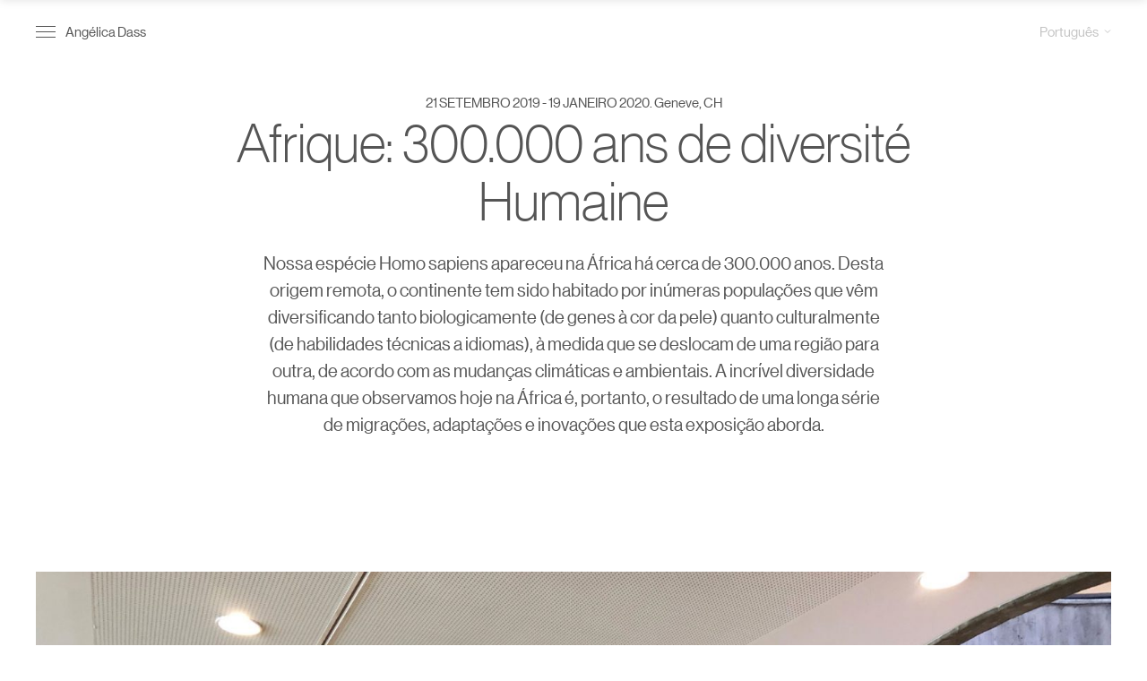

--- FILE ---
content_type: text/html; charset=UTF-8
request_url: https://angelicadass.com/pt/exposicoes/afrique-300000-ans-de-diversite-humaine-geneve-switzerland/
body_size: 10135
content:
<!doctype html>
<html lang="pt-PT" class="no-js">

    <head>
    <!-- Global site tag (gtag.js) - Google Analytics -->
    <script async src="https://www.googletagmanager.com/gtag/js?id=G-L3LQTNEMC5"></script>
    <script>
        window.dataLayer = window.dataLayer || [];

        function gtag() {
            dataLayer.push(arguments);
        }
        gtag('js', new Date());

        gtag('config', 'G-L3LQTNEMC5');

    </script>
    <meta
        charset="UTF-8">

    <link href="//www.google-analytics.com" rel="dns-prefetch">
    <link id="favicon" rel="icon" type="image/ico">
    <meta http-equiv="X-UA-Compatible" content="IE=edge,chrome=1">
    <meta name="viewport" content="width=device-width, initial-scale=1.0">

    <meta name="theme-color" content="#fff">

    <meta name='robots' content='index, follow, max-image-preview:large, max-snippet:-1, max-video-preview:-1' />
	<style>img:is([sizes="auto" i], [sizes^="auto," i]) { contain-intrinsic-size: 3000px 1500px }</style>
	<link rel="alternate" hreflang="en" href="https://angelicadass.com/exhibitions/afrique-300000-ans-de-diversite-humaine-geneve-switzerland/" />
<link rel="alternate" hreflang="es" href="https://angelicadass.com/es/exposiciones/afrique-300000-ans-de-diversite-humaine-geneve-switzerland/" />
<link rel="alternate" hreflang="pt-pt" href="https://angelicadass.com/pt/exposicoes/afrique-300000-ans-de-diversite-humaine-geneve-switzerland/" />
<link rel="alternate" hreflang="x-default" href="https://angelicadass.com/exhibitions/afrique-300000-ans-de-diversite-humaine-geneve-switzerland/" />

	<!-- This site is optimized with the Yoast SEO plugin v24.8.1 - https://yoast.com/wordpress/plugins/seo/ -->
	<title>Afrique: 300.000 ans de diversité Humaine &#8212; Angélica Dass</title>
	<link rel="canonical" href="https://angelicadass.com/pt/exposicoes/afrique-300000-ans-de-diversite-humaine-geneve-switzerland/" />
	<meta property="og:locale" content="pt_PT" />
	<meta property="og:type" content="article" />
	<meta property="og:title" content="Afrique: 300.000 ans de diversité Humaine &#8212; Angélica Dass" />
	<meta property="og:url" content="https://angelicadass.com/pt/exposicoes/afrique-300000-ans-de-diversite-humaine-geneve-switzerland/" />
	<meta property="og:site_name" content="Angélica Dass" />
	<meta property="article:modified_time" content="2020-11-12T16:37:57+00:00" />
	<meta property="og:image" content="https://angelicadass.com/wp-content/uploads/2020/03/IMG_8213-1.jpg" />
	<meta property="og:image:width" content="2000" />
	<meta property="og:image:height" content="1500" />
	<meta property="og:image:type" content="image/jpeg" />
	<meta name="twitter:card" content="summary_large_image" />
	<script type="application/ld+json" class="yoast-schema-graph">{"@context":"https://schema.org","@graph":[{"@type":"WebPage","@id":"https://angelicadass.com/pt/exposicoes/afrique-300000-ans-de-diversite-humaine-geneve-switzerland/","url":"https://angelicadass.com/pt/exposicoes/afrique-300000-ans-de-diversite-humaine-geneve-switzerland/","name":"Afrique: 300.000 ans de diversité Humaine &#8212; Angélica Dass","isPartOf":{"@id":"https://angelicadass.com/pt/#website"},"primaryImageOfPage":{"@id":"https://angelicadass.com/pt/exposicoes/afrique-300000-ans-de-diversite-humaine-geneve-switzerland/#primaryimage"},"image":{"@id":"https://angelicadass.com/pt/exposicoes/afrique-300000-ans-de-diversite-humaine-geneve-switzerland/#primaryimage"},"thumbnailUrl":"https://angelicadass.com/wp-content/uploads/2020/03/IMG_8213-1.jpg","datePublished":"2020-03-15T14:17:08+00:00","dateModified":"2020-11-12T16:37:57+00:00","breadcrumb":{"@id":"https://angelicadass.com/pt/exposicoes/afrique-300000-ans-de-diversite-humaine-geneve-switzerland/#breadcrumb"},"inLanguage":"pt-PT","potentialAction":[{"@type":"ReadAction","target":["https://angelicadass.com/pt/exposicoes/afrique-300000-ans-de-diversite-humaine-geneve-switzerland/"]}]},{"@type":"ImageObject","inLanguage":"pt-PT","@id":"https://angelicadass.com/pt/exposicoes/afrique-300000-ans-de-diversite-humaine-geneve-switzerland/#primaryimage","url":"https://angelicadass.com/wp-content/uploads/2020/03/IMG_8213-1.jpg","contentUrl":"https://angelicadass.com/wp-content/uploads/2020/03/IMG_8213-1.jpg","width":2000,"height":1500},{"@type":"BreadcrumbList","@id":"https://angelicadass.com/pt/exposicoes/afrique-300000-ans-de-diversite-humaine-geneve-switzerland/#breadcrumb","itemListElement":[{"@type":"ListItem","position":1,"name":"Portada","item":"https://angelicadass.com/pt/"},{"@type":"ListItem","position":2,"name":"Exposições","item":"https://angelicadass.com/pt/exposicoes/"},{"@type":"ListItem","position":3,"name":"Afrique: 300.000 ans de diversité Humaine"}]},{"@type":"WebSite","@id":"https://angelicadass.com/pt/#website","url":"https://angelicadass.com/pt/","name":"Angélica Dass","description":"Brazilian photographer based in Madrid and the creator of the project Humanæ.","publisher":{"@id":"https://angelicadass.com/pt/#/schema/person/064bcca70897f1ef0e97135a9a946db6"},"potentialAction":[{"@type":"SearchAction","target":{"@type":"EntryPoint","urlTemplate":"https://angelicadass.com/pt/?s={search_term_string}"},"query-input":{"@type":"PropertyValueSpecification","valueRequired":true,"valueName":"search_term_string"}}],"inLanguage":"pt-PT"},{"@type":["Person","Organization"],"@id":"https://angelicadass.com/pt/#/schema/person/064bcca70897f1ef0e97135a9a946db6","name":"Angélica Dass","image":{"@type":"ImageObject","inLanguage":"pt-PT","@id":"https://angelicadass.com/pt/#/schema/person/image/","url":"https://secure.gravatar.com/avatar/4c9ed7d61adf4b4db539c7eec9cc73a7?s=96&d=mm&r=g","contentUrl":"https://secure.gravatar.com/avatar/4c9ed7d61adf4b4db539c7eec9cc73a7?s=96&d=mm&r=g","caption":"Angélica Dass"},"logo":{"@id":"https://angelicadass.com/pt/#/schema/person/image/"}}]}</script>
	<!-- / Yoast SEO plugin. -->


<style id='classic-theme-styles-inline-css' type='text/css'>
/*! This file is auto-generated */
.wp-block-button__link{color:#fff;background-color:#32373c;border-radius:9999px;box-shadow:none;text-decoration:none;padding:calc(.667em + 2px) calc(1.333em + 2px);font-size:1.125em}.wp-block-file__button{background:#32373c;color:#fff;text-decoration:none}
</style>
<style id='global-styles-inline-css' type='text/css'>
:root{--wp--preset--aspect-ratio--square: 1;--wp--preset--aspect-ratio--4-3: 4/3;--wp--preset--aspect-ratio--3-4: 3/4;--wp--preset--aspect-ratio--3-2: 3/2;--wp--preset--aspect-ratio--2-3: 2/3;--wp--preset--aspect-ratio--16-9: 16/9;--wp--preset--aspect-ratio--9-16: 9/16;--wp--preset--color--black: #000000;--wp--preset--color--cyan-bluish-gray: #abb8c3;--wp--preset--color--white: #ffffff;--wp--preset--color--pale-pink: #f78da7;--wp--preset--color--vivid-red: #cf2e2e;--wp--preset--color--luminous-vivid-orange: #ff6900;--wp--preset--color--luminous-vivid-amber: #fcb900;--wp--preset--color--light-green-cyan: #7bdcb5;--wp--preset--color--vivid-green-cyan: #00d084;--wp--preset--color--pale-cyan-blue: #8ed1fc;--wp--preset--color--vivid-cyan-blue: #0693e3;--wp--preset--color--vivid-purple: #9b51e0;--wp--preset--gradient--vivid-cyan-blue-to-vivid-purple: linear-gradient(135deg,rgba(6,147,227,1) 0%,rgb(155,81,224) 100%);--wp--preset--gradient--light-green-cyan-to-vivid-green-cyan: linear-gradient(135deg,rgb(122,220,180) 0%,rgb(0,208,130) 100%);--wp--preset--gradient--luminous-vivid-amber-to-luminous-vivid-orange: linear-gradient(135deg,rgba(252,185,0,1) 0%,rgba(255,105,0,1) 100%);--wp--preset--gradient--luminous-vivid-orange-to-vivid-red: linear-gradient(135deg,rgba(255,105,0,1) 0%,rgb(207,46,46) 100%);--wp--preset--gradient--very-light-gray-to-cyan-bluish-gray: linear-gradient(135deg,rgb(238,238,238) 0%,rgb(169,184,195) 100%);--wp--preset--gradient--cool-to-warm-spectrum: linear-gradient(135deg,rgb(74,234,220) 0%,rgb(151,120,209) 20%,rgb(207,42,186) 40%,rgb(238,44,130) 60%,rgb(251,105,98) 80%,rgb(254,248,76) 100%);--wp--preset--gradient--blush-light-purple: linear-gradient(135deg,rgb(255,206,236) 0%,rgb(152,150,240) 100%);--wp--preset--gradient--blush-bordeaux: linear-gradient(135deg,rgb(254,205,165) 0%,rgb(254,45,45) 50%,rgb(107,0,62) 100%);--wp--preset--gradient--luminous-dusk: linear-gradient(135deg,rgb(255,203,112) 0%,rgb(199,81,192) 50%,rgb(65,88,208) 100%);--wp--preset--gradient--pale-ocean: linear-gradient(135deg,rgb(255,245,203) 0%,rgb(182,227,212) 50%,rgb(51,167,181) 100%);--wp--preset--gradient--electric-grass: linear-gradient(135deg,rgb(202,248,128) 0%,rgb(113,206,126) 100%);--wp--preset--gradient--midnight: linear-gradient(135deg,rgb(2,3,129) 0%,rgb(40,116,252) 100%);--wp--preset--font-size--small: 13px;--wp--preset--font-size--medium: 20px;--wp--preset--font-size--large: 36px;--wp--preset--font-size--x-large: 42px;--wp--preset--spacing--20: 0.44rem;--wp--preset--spacing--30: 0.67rem;--wp--preset--spacing--40: 1rem;--wp--preset--spacing--50: 1.5rem;--wp--preset--spacing--60: 2.25rem;--wp--preset--spacing--70: 3.38rem;--wp--preset--spacing--80: 5.06rem;--wp--preset--shadow--natural: 6px 6px 9px rgba(0, 0, 0, 0.2);--wp--preset--shadow--deep: 12px 12px 50px rgba(0, 0, 0, 0.4);--wp--preset--shadow--sharp: 6px 6px 0px rgba(0, 0, 0, 0.2);--wp--preset--shadow--outlined: 6px 6px 0px -3px rgba(255, 255, 255, 1), 6px 6px rgba(0, 0, 0, 1);--wp--preset--shadow--crisp: 6px 6px 0px rgba(0, 0, 0, 1);}:where(.is-layout-flex){gap: 0.5em;}:where(.is-layout-grid){gap: 0.5em;}body .is-layout-flex{display: flex;}.is-layout-flex{flex-wrap: wrap;align-items: center;}.is-layout-flex > :is(*, div){margin: 0;}body .is-layout-grid{display: grid;}.is-layout-grid > :is(*, div){margin: 0;}:where(.wp-block-columns.is-layout-flex){gap: 2em;}:where(.wp-block-columns.is-layout-grid){gap: 2em;}:where(.wp-block-post-template.is-layout-flex){gap: 1.25em;}:where(.wp-block-post-template.is-layout-grid){gap: 1.25em;}.has-black-color{color: var(--wp--preset--color--black) !important;}.has-cyan-bluish-gray-color{color: var(--wp--preset--color--cyan-bluish-gray) !important;}.has-white-color{color: var(--wp--preset--color--white) !important;}.has-pale-pink-color{color: var(--wp--preset--color--pale-pink) !important;}.has-vivid-red-color{color: var(--wp--preset--color--vivid-red) !important;}.has-luminous-vivid-orange-color{color: var(--wp--preset--color--luminous-vivid-orange) !important;}.has-luminous-vivid-amber-color{color: var(--wp--preset--color--luminous-vivid-amber) !important;}.has-light-green-cyan-color{color: var(--wp--preset--color--light-green-cyan) !important;}.has-vivid-green-cyan-color{color: var(--wp--preset--color--vivid-green-cyan) !important;}.has-pale-cyan-blue-color{color: var(--wp--preset--color--pale-cyan-blue) !important;}.has-vivid-cyan-blue-color{color: var(--wp--preset--color--vivid-cyan-blue) !important;}.has-vivid-purple-color{color: var(--wp--preset--color--vivid-purple) !important;}.has-black-background-color{background-color: var(--wp--preset--color--black) !important;}.has-cyan-bluish-gray-background-color{background-color: var(--wp--preset--color--cyan-bluish-gray) !important;}.has-white-background-color{background-color: var(--wp--preset--color--white) !important;}.has-pale-pink-background-color{background-color: var(--wp--preset--color--pale-pink) !important;}.has-vivid-red-background-color{background-color: var(--wp--preset--color--vivid-red) !important;}.has-luminous-vivid-orange-background-color{background-color: var(--wp--preset--color--luminous-vivid-orange) !important;}.has-luminous-vivid-amber-background-color{background-color: var(--wp--preset--color--luminous-vivid-amber) !important;}.has-light-green-cyan-background-color{background-color: var(--wp--preset--color--light-green-cyan) !important;}.has-vivid-green-cyan-background-color{background-color: var(--wp--preset--color--vivid-green-cyan) !important;}.has-pale-cyan-blue-background-color{background-color: var(--wp--preset--color--pale-cyan-blue) !important;}.has-vivid-cyan-blue-background-color{background-color: var(--wp--preset--color--vivid-cyan-blue) !important;}.has-vivid-purple-background-color{background-color: var(--wp--preset--color--vivid-purple) !important;}.has-black-border-color{border-color: var(--wp--preset--color--black) !important;}.has-cyan-bluish-gray-border-color{border-color: var(--wp--preset--color--cyan-bluish-gray) !important;}.has-white-border-color{border-color: var(--wp--preset--color--white) !important;}.has-pale-pink-border-color{border-color: var(--wp--preset--color--pale-pink) !important;}.has-vivid-red-border-color{border-color: var(--wp--preset--color--vivid-red) !important;}.has-luminous-vivid-orange-border-color{border-color: var(--wp--preset--color--luminous-vivid-orange) !important;}.has-luminous-vivid-amber-border-color{border-color: var(--wp--preset--color--luminous-vivid-amber) !important;}.has-light-green-cyan-border-color{border-color: var(--wp--preset--color--light-green-cyan) !important;}.has-vivid-green-cyan-border-color{border-color: var(--wp--preset--color--vivid-green-cyan) !important;}.has-pale-cyan-blue-border-color{border-color: var(--wp--preset--color--pale-cyan-blue) !important;}.has-vivid-cyan-blue-border-color{border-color: var(--wp--preset--color--vivid-cyan-blue) !important;}.has-vivid-purple-border-color{border-color: var(--wp--preset--color--vivid-purple) !important;}.has-vivid-cyan-blue-to-vivid-purple-gradient-background{background: var(--wp--preset--gradient--vivid-cyan-blue-to-vivid-purple) !important;}.has-light-green-cyan-to-vivid-green-cyan-gradient-background{background: var(--wp--preset--gradient--light-green-cyan-to-vivid-green-cyan) !important;}.has-luminous-vivid-amber-to-luminous-vivid-orange-gradient-background{background: var(--wp--preset--gradient--luminous-vivid-amber-to-luminous-vivid-orange) !important;}.has-luminous-vivid-orange-to-vivid-red-gradient-background{background: var(--wp--preset--gradient--luminous-vivid-orange-to-vivid-red) !important;}.has-very-light-gray-to-cyan-bluish-gray-gradient-background{background: var(--wp--preset--gradient--very-light-gray-to-cyan-bluish-gray) !important;}.has-cool-to-warm-spectrum-gradient-background{background: var(--wp--preset--gradient--cool-to-warm-spectrum) !important;}.has-blush-light-purple-gradient-background{background: var(--wp--preset--gradient--blush-light-purple) !important;}.has-blush-bordeaux-gradient-background{background: var(--wp--preset--gradient--blush-bordeaux) !important;}.has-luminous-dusk-gradient-background{background: var(--wp--preset--gradient--luminous-dusk) !important;}.has-pale-ocean-gradient-background{background: var(--wp--preset--gradient--pale-ocean) !important;}.has-electric-grass-gradient-background{background: var(--wp--preset--gradient--electric-grass) !important;}.has-midnight-gradient-background{background: var(--wp--preset--gradient--midnight) !important;}.has-small-font-size{font-size: var(--wp--preset--font-size--small) !important;}.has-medium-font-size{font-size: var(--wp--preset--font-size--medium) !important;}.has-large-font-size{font-size: var(--wp--preset--font-size--large) !important;}.has-x-large-font-size{font-size: var(--wp--preset--font-size--x-large) !important;}
:where(.wp-block-post-template.is-layout-flex){gap: 1.25em;}:where(.wp-block-post-template.is-layout-grid){gap: 1.25em;}
:where(.wp-block-columns.is-layout-flex){gap: 2em;}:where(.wp-block-columns.is-layout-grid){gap: 2em;}
:root :where(.wp-block-pullquote){font-size: 1.5em;line-height: 1.6;}
</style>
<link rel='stylesheet' id='main-css' href='https://angelicadass.com/wp-content/themes/angelicadass/dist/css/main.min.css' media='all' />
<link rel='stylesheet' id='single-exhibition-css' href='https://angelicadass.com/wp-content/themes/angelicadass/dist/css/single-exhibition.min.css' media='all' />
<script type="text/javascript" id="wpml-cookie-js-extra">
/* <![CDATA[ */
var wpml_cookies = {"wp-wpml_current_language":{"value":"pt","expires":1,"path":"\/"}};
var wpml_cookies = {"wp-wpml_current_language":{"value":"pt","expires":1,"path":"\/"}};
/* ]]> */
</script>
<script type="text/javascript" src="https://angelicadass.com/wp-content/plugins/sitepress-multilingual-cms/res/js/cookies/language-cookie.js?ver=473900" id="wpml-cookie-js" defer="defer" data-wp-strategy="defer"></script>
<link rel="https://api.w.org/" href="https://angelicadass.com/pt/wp-json/" /><link rel="alternate" title="JSON" type="application/json" href="https://angelicadass.com/pt/wp-json/wp/v2/exhibition/8431" /><link rel="alternate" title="oEmbed (JSON)" type="application/json+oembed" href="https://angelicadass.com/pt/wp-json/oembed/1.0/embed?url=https%3A%2F%2Fangelicadass.com%2Fpt%2Fexposicoes%2Fafrique-300000-ans-de-diversite-humaine-geneve-switzerland%2F" />
<link rel="alternate" title="oEmbed (XML)" type="text/xml+oembed" href="https://angelicadass.com/pt/wp-json/oembed/1.0/embed?url=https%3A%2F%2Fangelicadass.com%2Fpt%2Fexposicoes%2Fafrique-300000-ans-de-diversite-humaine-geneve-switzerland%2F&#038;format=xml" />
<meta name="generator" content="WPML ver:4.7.3 stt:1,65,2;" />
</head>

    <body data-rsssl=1 data-barba="wrapper" class="exhibition-template-default single single-exhibition postid-8431 single-format-standard afrique-300000-ans-de-diversite-humaine-geneve-switzerland"        data-lang="pt">
        <div class="header-wrapper">
            <header class="header">
                <div class="header__container">

                    <div class="left">
                        <div class="burger">
                            <span class="line line--1"></span>
                            <span class="line line--2"></span>
                            <span class="line line--3"></span>
                        </div>
                                                <a class="site-name"
                            href="https://angelicadass.com/pt/">Angélica Dass</a>
                                            </div>

                    <div class="lang-menu">
                        <div class="lang"><span>Português</span><ul class="lang-dropdown"><li><a href="https://angelicadass.com/es/exposiciones/afrique-300000-ans-de-diversite-humaine-geneve-switzerland/">Español</a></li><li><a href="https://angelicadass.com/exhibitions/afrique-300000-ans-de-diversite-humaine-geneve-switzerland/">English</a></li></ul></div>                        <div class="icon">
                            <svg width="8" height="5" viewBox="0 0 8 5" fill="none" xmlns="http://www.w3.org/2000/svg">
  <path d="M1 0.5L4 3.5L7 0.5" stroke="#C4C4C4"/>
</svg>
                        </div>
                    </div>

                </div>
            </header>

            <div class="menu">
    <div class="menu__container">

        <div class="top">
            <nav class="menu__main">
                <ul><li id="menu-item-9831" class="menu-item menu-item-type-post_type_archive menu-item-object-photography menu-item-9831"><a href="https://angelicadass.com/pt/foto/">Foto</a></li>
<li id="menu-item-9832" class="menu-item menu-item-type-post_type_archive menu-item-object-public-speaking menu-item-9832"><a href="https://angelicadass.com/pt/conferencias/">Conferências</a></li>
<li id="menu-item-9833" class="menu-item menu-item-type-post_type_archive menu-item-object-education menu-item-9833"><a href="https://angelicadass.com/pt/educacao/">Educação</a></li>
</ul>            </nav>
            <nav class="menu__secondary">
                <ul><li id="menu-item-9828" class="menu-item menu-item-type-post_type menu-item-object-page menu-item-9828"><a href="https://angelicadass.com/pt/about/">About</a></li>
<li id="menu-item-9829" class="menu-item menu-item-type-post_type menu-item-object-page current_page_parent menu-item-9829"><a href="https://angelicadass.com/pt/news/">Notícias</a></li>
<li id="menu-item-9834" class="menu-item menu-item-type-post_type_archive menu-item-object-exhibition menu-item-9834"><a href="https://angelicadass.com/pt/exposicoes/">Exposições</a></li>
<li id="menu-item-9839" class="menu-item menu-item-type-post_type_archive menu-item-object-shop menu-item-9839"><a href="https://angelicadass.com/pt/apoio/">Apoio</a></li>
<li id="menu-item-9830" class="menu-item menu-item-type-post_type menu-item-object-page menu-item-9830"><a href="https://angelicadass.com/pt/contact/">Contato</a></li>
</ul>            </nav>
        </div>

        <ul class="social">
                        <li><a href="https://www.instagram.com/angelicadass"
                    target="_blank" rel="noopener noreferrer"><i class="fab fa-instagram" aria-hidden="true"></i></a></li>
                        <li><a href="https://www.facebook.com/angelica.dass"
                    target="_blank" rel="noopener noreferrer"><i class="fab fa-facebook-f" aria-hidden="true"></i></a></li>
                        <li><a href="https://twitter.com/angelicadass"
                    target="_blank" rel="noopener noreferrer"><i class="fab fa-twitter" aria-hidden="true"></i></a></li>
                    </ul>

    </div>
</div>

<div class="menu-background"></div>
        </div>

<main id="single-education" class="main">
    <div class="main__container container">

                <div class="project-cover">
            <p class="date">21 setembro 2019  - 19 janeiro 2020. <span class="location">Geneve, CH</span></p>            <h1 class="title">Afrique: 300.000 ans de diversité Humaine            </h1>
                        <h2 class="description"><p>Nossa espécie Homo sapiens apareceu na África há cerca de 300.000 anos. Desta origem remota, o continente tem sido habitado por inúmeras populações que vêm diversificando tanto biologicamente (de genes à cor da pele) quanto culturalmente (de habilidades técnicas a idiomas), à medida que se deslocam de uma região para outra, de acordo com as mudanças climáticas e ambientais. A incrível diversidade humana que observamos hoje na África é, portanto, o resultado de uma longa série de migrações, adaptações e inovações que esta exposição aborda.</p>
            </h2>
                    </div>
        <div class="content">
            <div class="sections">
                <section id="" class='section'>    <div class="module module--image image width--100 mobile--100">
        <img width="450" height="338" src="https://angelicadass.com/wp-content/uploads/2020/03/IMG_8213-1-450x338.jpg" class="lazyload" alt="" data-sizes="auto" data-srcset="https://angelicadass.com/wp-content/uploads/2020/03/IMG_8213-1.jpg 2000w, https://angelicadass.com/wp-content/uploads/2020/03/IMG_8213-1-768x576.jpg 768w, https://angelicadass.com/wp-content/uploads/2020/03/IMG_8213-1-900x675.jpg 900w, https://angelicadass.com/wp-content/uploads/2020/03/IMG_8213-1-200x150.jpg 200w, https://angelicadass.com/wp-content/uploads/2020/03/IMG_8213-1-1536x1152.jpg 1536w, https://angelicadass.com/wp-content/uploads/2020/03/IMG_8213-1-450x338.jpg 450w" decoding="async" loading="lazy" srcset="https://angelicadass.com/wp-content/uploads/2020/03/IMG_8213-1-450x338.jpg 450w, https://angelicadass.com/wp-content/uploads/2020/03/IMG_8213-1-768x576.jpg 768w, https://angelicadass.com/wp-content/uploads/2020/03/IMG_8213-1-900x675.jpg 900w, https://angelicadass.com/wp-content/uploads/2020/03/IMG_8213-1-200x150.jpg 200w, https://angelicadass.com/wp-content/uploads/2020/03/IMG_8213-1-1536x1152.jpg 1536w, https://angelicadass.com/wp-content/uploads/2020/03/IMG_8213-1.jpg 2000w" sizes="auto, (max-width: 450px) 100vw, 450px" />    </div>
<div class="module module--quote width--100">
  <div class="module--quote__container">
          <blockquote class="quote">A instalação fotográfica de Angelica Dass revela a beleza e a infinita diversidade das cores da pele</blockquote>
          <p class="author">Ville de Gèneve</p>
      </div>
</div>
    <div class="module module--image image width--100 mobile--100">
        <img width="450" height="338" src="https://angelicadass.com/wp-content/uploads/2020/03/IMG_8215-1-450x338.jpg" class="lazyload" alt="" data-sizes="auto" data-srcset="https://angelicadass.com/wp-content/uploads/2020/03/IMG_8215-1.jpg 2000w, https://angelicadass.com/wp-content/uploads/2020/03/IMG_8215-1-768x576.jpg 768w, https://angelicadass.com/wp-content/uploads/2020/03/IMG_8215-1-900x675.jpg 900w, https://angelicadass.com/wp-content/uploads/2020/03/IMG_8215-1-200x150.jpg 200w, https://angelicadass.com/wp-content/uploads/2020/03/IMG_8215-1-1536x1152.jpg 1536w, https://angelicadass.com/wp-content/uploads/2020/03/IMG_8215-1-450x338.jpg 450w" decoding="async" loading="lazy" srcset="https://angelicadass.com/wp-content/uploads/2020/03/IMG_8215-1-450x338.jpg 450w, https://angelicadass.com/wp-content/uploads/2020/03/IMG_8215-1-768x576.jpg 768w, https://angelicadass.com/wp-content/uploads/2020/03/IMG_8215-1-900x675.jpg 900w, https://angelicadass.com/wp-content/uploads/2020/03/IMG_8215-1-200x150.jpg 200w, https://angelicadass.com/wp-content/uploads/2020/03/IMG_8215-1-1536x1152.jpg 1536w, https://angelicadass.com/wp-content/uploads/2020/03/IMG_8215-1.jpg 2000w" sizes="auto, (max-width: 450px) 100vw, 450px" />    </div>
</section><section id="como-foi-feito" class='section'><h1 class="section-title">Como foi feito</h1>    <div class="module module--image image width--50 mobile--100">
        <img width="450" height="338" src="https://angelicadass.com/wp-content/uploads/2020/03/IMG_8185-1-450x338.jpg" class="lazyload" alt="" data-sizes="auto" data-srcset="https://angelicadass.com/wp-content/uploads/2020/03/IMG_8185-1.jpg 2000w, https://angelicadass.com/wp-content/uploads/2020/03/IMG_8185-1-768x576.jpg 768w, https://angelicadass.com/wp-content/uploads/2020/03/IMG_8185-1-900x675.jpg 900w, https://angelicadass.com/wp-content/uploads/2020/03/IMG_8185-1-200x150.jpg 200w, https://angelicadass.com/wp-content/uploads/2020/03/IMG_8185-1-1536x1152.jpg 1536w, https://angelicadass.com/wp-content/uploads/2020/03/IMG_8185-1-450x338.jpg 450w" decoding="async" loading="lazy" srcset="https://angelicadass.com/wp-content/uploads/2020/03/IMG_8185-1-450x338.jpg 450w, https://angelicadass.com/wp-content/uploads/2020/03/IMG_8185-1-768x576.jpg 768w, https://angelicadass.com/wp-content/uploads/2020/03/IMG_8185-1-900x675.jpg 900w, https://angelicadass.com/wp-content/uploads/2020/03/IMG_8185-1-200x150.jpg 200w, https://angelicadass.com/wp-content/uploads/2020/03/IMG_8185-1-1536x1152.jpg 1536w, https://angelicadass.com/wp-content/uploads/2020/03/IMG_8185-1.jpg 2000w" sizes="auto, (max-width: 450px) 100vw, 450px" />    </div>
    <div class="module module--image image width--50 mobile--100">
        <img width="450" height="338" src="https://angelicadass.com/wp-content/uploads/2020/03/IMG_8204-1-e1602080669496-450x338.jpg" class="lazyload" alt="" data-sizes="auto" data-srcset="https://angelicadass.com/wp-content/uploads/2020/03/IMG_8204-1-e1602080669496.jpg 2000w, https://angelicadass.com/wp-content/uploads/2020/03/IMG_8204-1-e1602080669496-768x576.jpg 768w, https://angelicadass.com/wp-content/uploads/2020/03/IMG_8204-1-e1602080669496-900x675.jpg 900w, https://angelicadass.com/wp-content/uploads/2020/03/IMG_8204-1-e1602080669496-200x150.jpg 200w, https://angelicadass.com/wp-content/uploads/2020/03/IMG_8204-1-e1602080669496-1536x1152.jpg 1536w, https://angelicadass.com/wp-content/uploads/2020/03/IMG_8204-1-e1602080669496-450x338.jpg 450w" decoding="async" loading="lazy" srcset="https://angelicadass.com/wp-content/uploads/2020/03/IMG_8204-1-e1602080669496-450x338.jpg 450w, https://angelicadass.com/wp-content/uploads/2020/03/IMG_8204-1-e1602080669496-768x576.jpg 768w, https://angelicadass.com/wp-content/uploads/2020/03/IMG_8204-1-e1602080669496-900x675.jpg 900w, https://angelicadass.com/wp-content/uploads/2020/03/IMG_8204-1-e1602080669496-200x150.jpg 200w, https://angelicadass.com/wp-content/uploads/2020/03/IMG_8204-1-e1602080669496-1536x1152.jpg 1536w, https://angelicadass.com/wp-content/uploads/2020/03/IMG_8204-1-e1602080669496.jpg 2000w" sizes="auto, (max-width: 450px) 100vw, 450px" />    </div>
    <div class="module module--image image width--33 mobile--100">
        <img width="450" height="600" src="https://angelicadass.com/wp-content/uploads/2020/03/IMG_8184-1-450x600.jpg" class="lazyload" alt="" data-sizes="auto" data-srcset="https://angelicadass.com/wp-content/uploads/2020/03/IMG_8184-1.jpg 1500w, https://angelicadass.com/wp-content/uploads/2020/03/IMG_8184-1-768x1024.jpg 768w, https://angelicadass.com/wp-content/uploads/2020/03/IMG_8184-1-900x1200.jpg 900w, https://angelicadass.com/wp-content/uploads/2020/03/IMG_8184-1-200x267.jpg 200w, https://angelicadass.com/wp-content/uploads/2020/03/IMG_8184-1-1152x1536.jpg 1152w, https://angelicadass.com/wp-content/uploads/2020/03/IMG_8184-1-450x600.jpg 450w" decoding="async" loading="lazy" srcset="https://angelicadass.com/wp-content/uploads/2020/03/IMG_8184-1-450x600.jpg 450w, https://angelicadass.com/wp-content/uploads/2020/03/IMG_8184-1-768x1024.jpg 768w, https://angelicadass.com/wp-content/uploads/2020/03/IMG_8184-1-900x1200.jpg 900w, https://angelicadass.com/wp-content/uploads/2020/03/IMG_8184-1-200x267.jpg 200w, https://angelicadass.com/wp-content/uploads/2020/03/IMG_8184-1-1152x1536.jpg 1152w, https://angelicadass.com/wp-content/uploads/2020/03/IMG_8184-1.jpg 1500w" sizes="auto, (max-width: 450px) 100vw, 450px" />    </div>
    <div class="module module--image image width--67 mobile--100">
        <img width="450" height="285" src="https://angelicadass.com/wp-content/uploads/2020/03/IMG_8187-1-e1602080843960-450x285.jpg" class="lazyload" alt="" data-sizes="auto" data-srcset="https://angelicadass.com/wp-content/uploads/2020/03/IMG_8187-1-e1602080843960.jpg 1989w, https://angelicadass.com/wp-content/uploads/2020/03/IMG_8187-1-e1602080843960-768x486.jpg 768w, https://angelicadass.com/wp-content/uploads/2020/03/IMG_8187-1-e1602080843960-900x569.jpg 900w, https://angelicadass.com/wp-content/uploads/2020/03/IMG_8187-1-e1602080843960-200x126.jpg 200w, https://angelicadass.com/wp-content/uploads/2020/03/IMG_8187-1-e1602080843960-1536x971.jpg 1536w, https://angelicadass.com/wp-content/uploads/2020/03/IMG_8187-1-e1602080843960-450x285.jpg 450w" decoding="async" loading="lazy" srcset="https://angelicadass.com/wp-content/uploads/2020/03/IMG_8187-1-e1602080843960-450x285.jpg 450w, https://angelicadass.com/wp-content/uploads/2020/03/IMG_8187-1-e1602080843960-768x486.jpg 768w, https://angelicadass.com/wp-content/uploads/2020/03/IMG_8187-1-e1602080843960-900x569.jpg 900w, https://angelicadass.com/wp-content/uploads/2020/03/IMG_8187-1-e1602080843960-200x126.jpg 200w, https://angelicadass.com/wp-content/uploads/2020/03/IMG_8187-1-e1602080843960-1536x971.jpg 1536w, https://angelicadass.com/wp-content/uploads/2020/03/IMG_8187-1-e1602080843960.jpg 1989w" sizes="auto, (max-width: 450px) 100vw, 450px" />    </div>
    <div class="module module--video width--100">
        <iframe width="560" height="315" src="https://www.youtube.com/embed/sEYg0cJXNyw" frameborder="0" allow="accelerometer; autoplay; clipboard-write; encrypted-media; gyroscope; picture-in-picture" allowfullscreen></iframe>    </div>
</section><section id="imprensa" class='section'><h1 class="section-title">Imprensa</h1><div class="module module--press">
    <div class="module--press__container">
        <div class="articles-press">
                        <article class="press-article">
                <div class="press-article__container">

                    <p class="date">28 outubro 2019</p>
                    <h3 class="press-title">Afrique: 300 000 ans d’humains                    </h3>
                                        <div class="media">
                        <a href="https://www.pourlascience.fr/sr/agenda/afrique-300-000-ans-dhumains-18249.php"
                            target="_blank" rel="noopener noreferrer">Pour La Science</a>
                                            </div>
                </div>
            </article>
                        <article class="press-article">
                <div class="press-article__container">

                    <p class="date">12 dezembro 2019</p>
                    <h3 class="press-title">L&#8217;incroyable diversité humaine                    </h3>
                                        <div class="media">
                        <a href="https://www.geneve.ch/fr/actualites/afrique-300000-diversite-humaine"
                            target="_blank" rel="noopener noreferrer">Ville de Genève</a>
                                            </div>
                </div>
            </article>
                        <article class="press-article">
                <div class="press-article__container">

                    <p class="date">21 junho 2019</p>
                    <h3 class="press-title">Exhibition: Afrique &#8211; 300&#8217;000 ans de diversité humaine                    </h3>
                                        <div class="media">
                        <a href="https://sagw.ch/en/africa/whats-on/events/details/events/detail/exhibition-afrique-300000-ans-de-diversite-humaine/"
                            target="_blank" rel="noopener noreferrer">Swiss Society for African Studies</a>
                                            </div>
                </div>
            </article>
                    </div>
        <div class="view-all">
            <a class="link"
                href="https://angelicadass.com/pt/about/#press">Mais Imprensa</a>

        </div>
    </div>
</div>
</section><section id="sobre-humanae" class='section'><h1 class="section-title">Sobre Humanae</h1><div class="module module--about-project">
    <div class="module--about-project__container">
                <article class="article hover">
            <div class="article__container">
                <div class="image cover">
                                        <a href="https://angelicadass.com/pt/foto/humanae/">
                        <img width="450" height="322" src="https://angelicadass.com/wp-content/uploads/2020/07/Humanae-Angelica-Dass-7x5-1-768x549.jpg" class="lazyload" alt="" data-sizes="auto" data-srcset="https://angelicadass.com/wp-content/uploads/2020/07/Humanae-Angelica-Dass-7x5-1-scaled.jpg 2560w, https://angelicadass.com/wp-content/uploads/2020/07/Humanae-Angelica-Dass-7x5-1-1024x732.jpg 1024w, https://angelicadass.com/wp-content/uploads/2020/07/Humanae-Angelica-Dass-7x5-1-1440x1029.jpg 1440w, https://angelicadass.com/wp-content/uploads/2020/07/Humanae-Angelica-Dass-7x5-1-250x179.jpg 250w, https://angelicadass.com/wp-content/uploads/2020/07/Humanae-Angelica-Dass-7x5-1-768x549.jpg 768w, https://angelicadass.com/wp-content/uploads/2020/07/Humanae-Angelica-Dass-7x5-1-1536x1098.jpg 1536w, https://angelicadass.com/wp-content/uploads/2020/07/Humanae-Angelica-Dass-7x5-1-2048x1463.jpg 2048w" decoding="async" loading="lazy" srcset="https://angelicadass.com/wp-content/uploads/2020/07/Humanae-Angelica-Dass-7x5-1-768x549.jpg 768w, https://angelicadass.com/wp-content/uploads/2020/07/Humanae-Angelica-Dass-7x5-1-1024x732.jpg 1024w, https://angelicadass.com/wp-content/uploads/2020/07/Humanae-Angelica-Dass-7x5-1-1440x1029.jpg 1440w, https://angelicadass.com/wp-content/uploads/2020/07/Humanae-Angelica-Dass-7x5-1-250x179.jpg 250w, https://angelicadass.com/wp-content/uploads/2020/07/Humanae-Angelica-Dass-7x5-1-1536x1098.jpg 1536w, https://angelicadass.com/wp-content/uploads/2020/07/Humanae-Angelica-Dass-7x5-1-2048x1463.jpg 2048w" sizes="auto, (max-width: 450px) 100vw, 450px" />                    </a>
                                    </div>
                <div class="excerpt">
                    <p><a href="https://angelicadass.com/pt/foto/humanae/">Humanae</a> é um trabalho fotográfico em andamento da artista Angélica Dass. Atualmente composta por mais de 4.500 retratos de voluntários de todo o mundo, a Humanæ procura documentar as verdadeiras cores da humanidade e trazer uma reflexão crítica sobre os falsos rótulos brancos, vermelhos, pretos e amarelos associados à raça. O projeto não seleciona os participantes e não há data definida para sua conclusão.  É uma jornada de possibilidades abertas que enriquece a maneira como nos vemos, além de rostos e cores. Atualmente, o artista tem feito retratos em 38 cidades diferentes e 20 países diferentes.</p>
                </div>
            </div>
        </article>
            </div>
</div>
</section><section id="mais-exposicoes" class='section'><h1 class="section-title">Mais Exposições</h1><div class="module module--exhibitions">
    <div class="module--exhibitions__container">
        <div class="articles">
                        <article class="exhibitions-article hover">
                <div class="exhibitions-article__container">
                    <div class="image cover">
                        <a
                            href="https://angelicadass.com/pt/exposicoes/vermessungsamt-st-jakob-austria/">
                            <img width="450" height="300" src="https://angelicadass.com/wp-content/uploads/2020/02/Vermessungsamt_006-768x512.jpg" class="lazyload" alt="" data-sizes="auto" data-srcset="https://angelicadass.com/wp-content/uploads/2020/02/Vermessungsamt_006.jpg 1800w, https://angelicadass.com/wp-content/uploads/2020/02/Vermessungsamt_006-1024x683.jpg 1024w, https://angelicadass.com/wp-content/uploads/2020/02/Vermessungsamt_006-1440x960.jpg 1440w, https://angelicadass.com/wp-content/uploads/2020/02/Vermessungsamt_006-250x167.jpg 250w, https://angelicadass.com/wp-content/uploads/2020/02/Vermessungsamt_006-768x512.jpg 768w, https://angelicadass.com/wp-content/uploads/2020/02/Vermessungsamt_006-1536x1024.jpg 1536w" decoding="async" loading="lazy" srcset="https://angelicadass.com/wp-content/uploads/2020/02/Vermessungsamt_006-768x512.jpg 768w, https://angelicadass.com/wp-content/uploads/2020/02/Vermessungsamt_006-1024x683.jpg 1024w, https://angelicadass.com/wp-content/uploads/2020/02/Vermessungsamt_006-1440x960.jpg 1440w, https://angelicadass.com/wp-content/uploads/2020/02/Vermessungsamt_006-250x167.jpg 250w, https://angelicadass.com/wp-content/uploads/2020/02/Vermessungsamt_006-1536x1024.jpg 1536w, https://angelicadass.com/wp-content/uploads/2020/02/Vermessungsamt_006.jpg 1800w" sizes="auto, (max-width: 450px) 100vw, 450px" />                        </a>
                    </div>
                    <div class="article-info">
                        <p class="date">28 setembro 2018  - 30 junho 2019. <span class="location">St. Jakob, AUT</span></p>                        <h3 class="title">
                            <a
                                href="https://angelicadass.com/pt/exposicoes/vermessungsamt-st-jakob-austria/">
                                Vermessungsamt                            </a>
                        </h3>
                    </div>
                </div>
            </article>
                        <article class="exhibitions-article hover">
                <div class="exhibitions-article__container">
                    <div class="image cover">
                        <a
                            href="https://angelicadass.com/pt/exposicoes/identity-flows-mediterranean-europe/">
                            <img width="450" height="300" src="https://angelicadass.com/wp-content/uploads/2018/11/Angelica-Dass-Humanae-Urban-layers01-1-450x300.jpg" class="lazyload" alt="" data-sizes="auto" data-srcset="https://angelicadass.com/wp-content/uploads/2018/11/Angelica-Dass-Humanae-Urban-layers01-1.jpg 2000w, https://angelicadass.com/wp-content/uploads/2018/11/Angelica-Dass-Humanae-Urban-layers01-1-768x512.jpg 768w, https://angelicadass.com/wp-content/uploads/2018/11/Angelica-Dass-Humanae-Urban-layers01-1-900x600.jpg 900w, https://angelicadass.com/wp-content/uploads/2018/11/Angelica-Dass-Humanae-Urban-layers01-1-200x133.jpg 200w, https://angelicadass.com/wp-content/uploads/2018/11/Angelica-Dass-Humanae-Urban-layers01-1-1536x1024.jpg 1536w, https://angelicadass.com/wp-content/uploads/2018/11/Angelica-Dass-Humanae-Urban-layers01-1-450x300.jpg 450w" decoding="async" loading="lazy" srcset="https://angelicadass.com/wp-content/uploads/2018/11/Angelica-Dass-Humanae-Urban-layers01-1-450x300.jpg 450w, https://angelicadass.com/wp-content/uploads/2018/11/Angelica-Dass-Humanae-Urban-layers01-1-768x512.jpg 768w, https://angelicadass.com/wp-content/uploads/2018/11/Angelica-Dass-Humanae-Urban-layers01-1-900x600.jpg 900w, https://angelicadass.com/wp-content/uploads/2018/11/Angelica-Dass-Humanae-Urban-layers01-1-200x133.jpg 200w, https://angelicadass.com/wp-content/uploads/2018/11/Angelica-Dass-Humanae-Urban-layers01-1-1536x1024.jpg 1536w, https://angelicadass.com/wp-content/uploads/2018/11/Angelica-Dass-Humanae-Urban-layers01-1.jpg 2000w" sizes="auto, (max-width: 450px) 100vw, 450px" />                        </a>
                    </div>
                    <div class="article-info">
                        <p class="date">31 março 2016  - 19 setembro 2017. <span class="location">Mediterranean, EU</span></p>                        <h3 class="title">
                            <a
                                href="https://angelicadass.com/pt/exposicoes/identity-flows-mediterranean-europe/">
                                Identity Flows                            </a>
                        </h3>
                    </div>
                </div>
            </article>
                        <article class="exhibitions-article hover">
                <div class="exhibitions-article__container">
                    <div class="image cover">
                        <a
                            href="https://angelicadass.com/pt/exposicoes/biennale-in-chiasso-switzerland/">
                            <img width="450" height="253" src="https://angelicadass.com/wp-content/uploads/2018/11/Angelica-Dass-Humanae-Bi10-Biennale-dell-immagine-Chiasso-Switzerland-06-1-450x253.jpg" class="lazyload" alt="" data-sizes="auto" data-srcset="https://angelicadass.com/wp-content/uploads/2018/11/Angelica-Dass-Humanae-Bi10-Biennale-dell-immagine-Chiasso-Switzerland-06-1.jpg 2000w, https://angelicadass.com/wp-content/uploads/2018/11/Angelica-Dass-Humanae-Bi10-Biennale-dell-immagine-Chiasso-Switzerland-06-1-768x432.jpg 768w, https://angelicadass.com/wp-content/uploads/2018/11/Angelica-Dass-Humanae-Bi10-Biennale-dell-immagine-Chiasso-Switzerland-06-1-900x506.jpg 900w, https://angelicadass.com/wp-content/uploads/2018/11/Angelica-Dass-Humanae-Bi10-Biennale-dell-immagine-Chiasso-Switzerland-06-1-200x113.jpg 200w, https://angelicadass.com/wp-content/uploads/2018/11/Angelica-Dass-Humanae-Bi10-Biennale-dell-immagine-Chiasso-Switzerland-06-1-1536x864.jpg 1536w, https://angelicadass.com/wp-content/uploads/2018/11/Angelica-Dass-Humanae-Bi10-Biennale-dell-immagine-Chiasso-Switzerland-06-1-450x253.jpg 450w" decoding="async" loading="lazy" srcset="https://angelicadass.com/wp-content/uploads/2018/11/Angelica-Dass-Humanae-Bi10-Biennale-dell-immagine-Chiasso-Switzerland-06-1-450x253.jpg 450w, https://angelicadass.com/wp-content/uploads/2018/11/Angelica-Dass-Humanae-Bi10-Biennale-dell-immagine-Chiasso-Switzerland-06-1-768x432.jpg 768w, https://angelicadass.com/wp-content/uploads/2018/11/Angelica-Dass-Humanae-Bi10-Biennale-dell-immagine-Chiasso-Switzerland-06-1-900x506.jpg 900w, https://angelicadass.com/wp-content/uploads/2018/11/Angelica-Dass-Humanae-Bi10-Biennale-dell-immagine-Chiasso-Switzerland-06-1-200x113.jpg 200w, https://angelicadass.com/wp-content/uploads/2018/11/Angelica-Dass-Humanae-Bi10-Biennale-dell-immagine-Chiasso-Switzerland-06-1-1536x864.jpg 1536w, https://angelicadass.com/wp-content/uploads/2018/11/Angelica-Dass-Humanae-Bi10-Biennale-dell-immagine-Chiasso-Switzerland-06-1.jpg 2000w" sizes="auto, (max-width: 450px) 100vw, 450px" />                        </a>
                    </div>
                    <div class="article-info">
                        <p class="date">07 outubro  - 10 dezembro 2017. <span class="location">Chiasso, CH</span></p>                        <h3 class="title">
                            <a
                                href="https://angelicadass.com/pt/exposicoes/biennale-in-chiasso-switzerland/">
                                Biennale dell&#8217;immagine                            </a>
                        </h3>
                    </div>
                </div>
            </article>
                    </div>
        <div class="view-all">
            <a class="link"
                href="https://angelicadass.com/pt/exposicoes/">Mais Exposições</a>
        </div>

    </div>
</div>
</section>            </div>
        </div>
        
    </div>
</main>

<div class="newsletter">
    <div class="newsletter__container container">
        <div class="form">
            <p>Assine a Newsletter
            </p>
            <div class="sib-form">
                <div id="sib-form-container" class="sib-form-container">
                    <div id="sib-container" class="sib-container--large sib-container--vertical">
                        <form id="sib-form" method="POST"
                            action="https://9c063215.sibforms.com/serve/[base64]">
                            <div class="newsletter__grid">
                                <div>
                                    <div class="sib-input sib-form-block">
                                        <div class="form__entry entry_block">
                                            <div class="form__label-row ">
                                                <label class="entry__label" for="NOMBRE" data-required="*">Nome</label>
                                                <div class="entry__field">
                                                    <input class="input" maxlength="200" type="text" id="NOMBRE"
                                                        name="NOMBRE" autocomplete="off" placeholder=""
                                                        data-required="true" required />
                                                </div>
                                            </div>
                                            <label class="entry__error entry__error--primary"></label>
                                        </div>
                                    </div>
                                </div>
                                <div>
                                    <div class="sib-input sib-form-block">
                                        <div class="form__entry entry_block">
                                            <div class="form__label-row ">
                                                <label class="entry__label" for="APELLIDOS" data-required="*">Apelido</label>
                                                <div class="entry__field">
                                                    <input class="input" maxlength="200" type="text" id="APELLIDOS"
                                                        name="APELLIDOS" autocomplete="off" placeholder=""
                                                        data-required="true" required />
                                                </div>
                                            </div>
                                            <label class="entry__error entry__error--primary"></label>
                                        </div>
                                    </div>
                                </div>
                                <div>
                                    <div class="sib-input sib-form-block">
                                        <div class="form__entry entry_block">
                                            <div class="form__label-row ">
                                                <label class="entry__label" for="EMAIL" data-required="*">
                                                    Email                                                </label>
                                                <div class="entry__field">
                                                    <input class="input" type="text" id="EMAIL" name="EMAIL"
                                                        autocomplete="off" placeholder="" data-required="true"
                                                        required />
                                                </div>
                                            </div>
                                            <label class="entry__error entry__error--primary"></label>
                                        </div>
                                    </div>
                                </div>
                                <div class="sib-optin sib-form-block">
                                    <div class="form__entry entry_mcq">
                                        <div class="form__label-row">
                                            <div class="entry__choice">
                                                <label>
                                                    <input type="checkbox" class="input_replaced" value="1" id="OPT_IN"
                                                        name="OPT_IN" />
                                                    <span class="checkbox checkbox_tick_positive"></span>
                                                    <p>Aceito as condições e para receber suas newsletters..
                                                    </p>
                                                </label>
                                            </div>
                                        </div>
                                        <label class="entry__error entry__error--primary"></label>
                                    </div>
                                </div>
                            </div>
                            <div>
                                <div class="sib-form-block" style="text-align: left">



                                    <button class="submit button" form="sib-form" type="submit">
                                        <svg class="icon clickable__icon progress-indicator__icon sib-hide-loader-icon"
                                            viewBox="0 0 512 512">
                                            <path
                                                d="M460.116 373.846l-20.823-12.022c-5.541-3.199-7.54-10.159-4.663-15.874 30.137-59.886 28.343-131.652-5.386-189.946-33.641-58.394-94.896-95.833-161.827-99.676C261.028 55.961 256 50.751 256 44.352V20.309c0-6.904 5.808-12.337 12.703-11.982 83.556 4.306 160.163 50.864 202.11 123.677 42.063 72.696 44.079 162.316 6.031 236.832-3.14 6.148-10.75 8.461-16.728 5.01z" />
                                        </svg>
                                        Enviar                                    </button>
                                </div>
                            </div>
                            <input type="text" name="email_address_check" value="" class="input--hidden"
                                style="display:none;">
                            <input type="hidden" name="locale" value="es">
                            <input type="hidden" name="html_type" value="simple">
                        </form>

                        <div id="error-message" class="sib-form-message-panel"
                            style="font-size:16px; text-align:left; font-family:&quot;Helvetica&quot;, sans-serif; color:#661d1d; background-color:#ffeded; border-radius:3px; border-color:#ff4949;max-width:540px;">
                            <div class="sib-form-message-panel__text sib-form-message-panel__text--center">
                                <span class="sib-form-message-panel__inner-text">
                                    No hemos podido validar su suscripción.                                </span>
                            </div>
                        </div>
                        <div></div>
                        <div id="success-message" class="sib-form-message-panel"
                            style="font-size:16px; text-align:left; font-family:&quot;Helvetica&quot;, sans-serif; color:#085229; background-color:#e7faf0; border-radius:3px; border-color:#13ce66;max-width:540px;">
                            <div class="sib-form-message-panel__text sib-form-message-panel__text--center">

                                <span class="sib-form-message-panel__inner-text">
                                    Se ha realizado su suscripción.                                </span>
                            </div>
                        </div>
                        <div></div>

                    </div>
                </div>



                <script>
                    window.REQUIRED_CODE_ERROR_MESSAGE =
                        "Elija un código de país";

                    window.EMAIL_INVALID_MESSAGE = window.SMS_INVALID_MESSAGE =
                        "La información que ha proporcionado no es válida. Compruebe el formato del campo e inténtelo de nuevo.                    ";

                    window.REQUIRED_ERROR_MESSAGE =
                        "Este campo no puede quedarse vacío.;"

                    window.GENERIC_INVALID_MESSAGE =
                        "La información que ha proporcionado no es válida. Compruebe el formato del campo e inténtelo de nuevo.";

                    window.translation = {
                        common: {
                            selectedList: '{quantity} lista seleccionada',
                            selectedLists: '{quantity} listas seleccionadas'
                        }
                    };

                    var AUTOHIDE = Boolean(0);

                </script>
                <script src="https://sibforms.com/forms/end-form/build/main.js">
                </script>

            </div>
        </div>

        <div class="social">
            <ul>
                                <li><a href="https://www.instagram.com/angelicadass"
                        target="_blank" rel="noopener
                                        noreferrer"><i class="fab fa-instagram" aria-hidden="true"></i></a></li>
                                <li><a href="https://www.facebook.com/angelica.dass"
                        target="_blank" rel="noopener
                                        noreferrer"><i class="fab fa-facebook-f" aria-hidden="true"></i></a></li>
                                <li><a href="https://twitter.com/angelicadass"
                        target="_blank" rel="noopener
                                        noreferrer"><i class="fab fa-twitter" aria-hidden="true"></i></a></li>
                            </ul>
        </div>
    </div>
</div>
    <footer class="footer">
        <div class="footer__container">

            <p class="copyright">&copy; <a
                    href="https://angelicadass.com/pt/politica-privacidad/">Copyright</a>
            </p>
            <p class="credits">Site by <a
                    href="https://www.guillermobrotons.net/" target="_blank" rel="noopener noreferrer">Guillermo
                    Brotons</a> + <a href="https://feijoomontenegro.com/" target="_blank"
                    rel="noopener noreferrer">Feijoo-Montenegro</a></p>

        </div>
    </footer>

    <canvas id="cvl" width=1 height=1></canvas>
    <link rel='stylesheet' id='font-awesome-css' href='https://use.fontawesome.com/releases/v5.15.4/css/all.css?ver=3acd8d9c7b632bd62b057eaf6890db15' media='all' />
<script type="text/javascript" src="https://code.jquery.com/jquery-3.4.1.min.js" id="jquery-js"></script>
<script type="text/javascript" id="main-js-extra">
/* <![CDATA[ */
var ad_params = {"ajaxurl":"https:\/\/angelicadass.com\/wp-admin\/admin-ajax.php","posts":"[]","site_url":"https:\/\/angelicadass.com"};
/* ]]> */
</script>
<script type="text/javascript" src="https://angelicadass.com/wp-content/themes/angelicadass/dist/js/main.min.js" id="main-js"></script>
<script type="text/javascript" src="https://angelicadass.com/wp-content/themes/angelicadass/dist/js/single-exhibition.min.js" id="single-exhibition-js"></script>
    </body>

    </html>

<!--
Performance optimized by W3 Total Cache. Learn more: https://www.boldgrid.com/w3-total-cache/

Page Caching using Disk: Enhanced 

Served from: angelicadass.com @ 2026-01-18 03:24:41 by W3 Total Cache
-->

--- FILE ---
content_type: text/css
request_url: https://angelicadass.com/wp-content/themes/angelicadass/dist/css/single-exhibition.min.css
body_size: 11066
content:
@font-face{font-family:NHaasGrotesk;font-style:normal;font-weight:200;src:url(https://angelicadass.com/wp-content/themes/angelicadass/dist/fonts/NeueHaasGrotesk/NeueHaasGrotDisp-25XThin-Web.woff2) format("woff2"),url(https://angelicadass.com/wp-content/themes/angelicadass/dist/fonts/NeueHaasGrotesk/NeueHaasGrotDisp-25XThin-Web.woff) format("woff")}@font-face{font-family:NHaasGrotesk;font-style:normal;font-weight:300;src:url(https://angelicadass.com/wp-content/themes/angelicadass/dist/fonts/NeueHaasGrotesk/NeueHaasGrotDisp-35Thin-Web.woff2) format("woff2"),url(https://angelicadass.com/wp-content/themes/angelicadass/dist/fonts/NeueHaasGrotesk/NeueHaasGrotDisp-35Thin-Web.woff) format("woff")}@font-face{font-family:NHaasGrotesk;font-style:normal;font-weight:400;src:url(https://angelicadass.com/wp-content/themes/angelicadass/dist/fonts/NeueHaasGrotesk/NeueHaasGrotDisp-55Roman-Web.woff2) format("woff2"),url(https://angelicadass.com/wp-content/themes/angelicadass/dist/fonts/NeueHaasGrotesk/NeueHaasGrotDisp-55Roman-Web.woff) format("woff")}.module--press,.press{width:100%}.module--press .articles-press,.press .articles-press{border-top:1px solid #c4c4c4}.module--press .press-article,.press .press-article{border-bottom:1px solid #c4c4c4}.module--press .press-article__container,.press .press-article__container{display:-webkit-box;display:-ms-flexbox;display:flex;-ms-flex-wrap:wrap;flex-wrap:wrap}@media(min-width:1600px)and (max-width:2000px){.module--press .press-article__container,.press .press-article__container{padding-top:1.25vw}}@media(min-width:2000px){.module--press .press-article__container,.press .press-article__container{padding-top:25px}}@media(max-width:1600px){.module--press .press-article__container,.press .press-article__container{padding-top:20px}}@media(max-width:1200px){.module--press .press-article__container,.press .press-article__container{padding-top:20px}}@media(max-width:1024px){.module--press .press-article__container,.press .press-article__container{padding-top:20px}}@media(max-width:767px)and (orientation:portrait){.module--press .press-article__container,.press .press-article__container{padding-top:5.3333333333vw}}@media(max-width:767px)and (orientation:landscape){.module--press .press-article__container,.press .press-article__container{padding-top:2.6666666667vw}}@media(min-width:1600px)and (max-width:2000px){.module--press .press-article__container,.press .press-article__container{padding-bottom:1.5625vw}}@media(min-width:2000px){.module--press .press-article__container,.press .press-article__container{padding-bottom:31.25px}}@media(max-width:1600px){.module--press .press-article__container,.press .press-article__container{padding-bottom:25px}}@media(max-width:1200px){.module--press .press-article__container,.press .press-article__container{padding-bottom:25px}}@media(max-width:1024px){.module--press .press-article__container,.press .press-article__container{padding-bottom:25px}}@media(max-width:767px)and (orientation:portrait){.module--press .press-article__container,.press .press-article__container{padding-bottom:6.6666666667vw}}@media(max-width:767px)and (orientation:landscape){.module--press .press-article__container,.press .press-article__container{padding-bottom:3.3333333333vw}}@media(min-width:1201px){.module--press .press-article__container,.press .press-article__container{-webkit-box-pack:justify;-ms-flex-pack:justify;justify-content:space-between}}@media(max-width:767px){.module--press .press-article__container,.press .press-article__container{display:block}}.module--press .press-article .date,.press .press-article .date{width:26%;text-transform:uppercase}@media(max-width:1200px){.module--press .press-article .date,.press .press-article .date{width:35%}}@media(max-width:767px){.module--press .press-article .date,.press .press-article .date{width:100%}}.module--press .press-article .press-title,.press .press-article .press-title{width:53%}@media(max-width:1200px){.module--press .press-article .press-title,.press .press-article .press-title{width:55%}}@media(max-width:767px){.module--press .press-article .press-title,.press .press-article .press-title{width:100%}}.module--press .press-article .media,.press .press-article .media{width:21%;text-decoration:underline}@media(min-width:1201px){.module--press .press-article .media,.press .press-article .media{text-align:right}}@media(max-width:1200px){.module--press .press-article .media,.press .press-article .media{width:100%;padding-left:35%}}@media(max-width:767px){.module--press .press-article .media,.press .press-article .media{width:100%;padding-left:0}}.module--press .press-article .media a,.press .press-article .media a{width:-webkit-fit-content;width:-moz-fit-content;width:fit-content;opacity:1;-webkit-transition:opacity .2s ease;transition:opacity .2s ease}@media(min-width:768px){.module--press .press-article .media a:hover,.press .press-article .media a:hover{opacity:.5}}.page-template-about .module--press,.page-template-about .module--press .articles-press{margin:0}.page-template-about .module--press .link{display:none}@media(min-width:1600px)and (max-width:2000px){.education .articles,.module--education .articles{grid-row-gap:5vw;row-gap:5vw}}@media(min-width:2000px){.education .articles,.module--education .articles{grid-row-gap:100px;row-gap:100px}}@media(max-width:1600px){.education .articles,.module--education .articles{grid-row-gap:80px;row-gap:80px}}@media(max-width:1200px){.education .articles,.module--education .articles{grid-row-gap:80px;row-gap:80px}}@media(max-width:1024px){.education .articles,.module--education .articles{grid-row-gap:80px;row-gap:80px}}@media(max-width:767px)and (orientation:portrait){.education .articles,.module--education .articles{grid-row-gap:21.3333333333vw;row-gap:21.3333333333vw}}@media(max-width:767px)and (orientation:landscape){.education .articles,.module--education .articles{grid-row-gap:10.6666666667vw;row-gap:10.6666666667vw}}@media(max-width:1024px){.education .education-article,.module--education .education-article{margin-bottom:80px}}@media(max-width:767px)and (orientation:portrait){.education .education-article,.module--education .education-article{margin-bottom:13.3333333333vw}}@media(max-width:767px)and (orientation:landscape){.education .education-article,.module--education .education-article{margin-bottom:6.6666666667vw}}.education .education-article:last-child,.module--education .education-article:last-child{margin:0}@media(max-width:767px){.education .education-article__container,.module--education .education-article__container{display:-webkit-box;display:-ms-flexbox;display:flex;-webkit-box-align:start;-ms-flex-align:start;align-items:flex-start}}.education .education-article .image,.module--education .education-article .image{position:relative}@media(min-width:1600px)and (max-width:2000px){.education .education-article .image,.module--education .education-article .image{margin-bottom:.75vw}}@media(min-width:2000px){.education .education-article .image,.module--education .education-article .image{margin-bottom:15px}}@media(max-width:1600px){.education .education-article .image,.module--education .education-article .image{margin-bottom:12px}}@media(max-width:1200px){.education .education-article .image,.module--education .education-article .image{margin-bottom:12px}}@media(max-width:1024px){.education .education-article .image,.module--education .education-article .image{margin-bottom:12px}}@media(max-width:767px)and (orientation:portrait){.education .education-article .image,.module--education .education-article .image{margin-bottom:0}}@media(max-width:767px)and (orientation:landscape){.education .education-article .image,.module--education .education-article .image{margin-bottom:0}}@media(max-width:767px){.education .education-article .image,.module--education .education-article .image{width:35%}}.education .education-article .image:before,.module--education .education-article .image:before{content:"";display:block;padding-bottom:66.5%}.education .education-article .image img,.module--education .education-article .image img{position:absolute;top:0;left:0}@media(min-width:1600px)and (max-width:2000px){.education .education-article .article-info,.module--education .education-article .article-info{padding-left:0}}@media(min-width:2000px){.education .education-article .article-info,.module--education .education-article .article-info{padding-left:0}}@media(max-width:1600px){.education .education-article .article-info,.module--education .education-article .article-info{padding-left:0}}@media(max-width:1200px){.education .education-article .article-info,.module--education .education-article .article-info{padding-left:0}}@media(max-width:1024px){.education .education-article .article-info,.module--education .education-article .article-info{padding-left:0}}@media(max-width:767px)and (orientation:portrait){.education .education-article .article-info,.module--education .education-article .article-info{padding-left:4vw}}@media(max-width:767px)and (orientation:landscape){.education .education-article .article-info,.module--education .education-article .article-info{padding-left:2vw}}@media(max-width:767px){.education .education-article .article-info,.module--education .education-article .article-info{width:65%;position:relative;top:-.5em}}.education .education-article .date,.module--education .education-article .date{font-family:NHaasGrotesk;font-weight:400;font-style:normal;line-height:1.8666666667;text-transform:uppercase}@media(min-width:1600px)and (max-width:2000px){.education .education-article .date,.module--education .education-article .date{margin-bottom:.3125vw}}@media(min-width:2000px){.education .education-article .date,.module--education .education-article .date{margin-bottom:6.25px}}@media(max-width:1600px){.education .education-article .date,.module--education .education-article .date{margin-bottom:5px}}@media(max-width:1200px){.education .education-article .date,.module--education .education-article .date{margin-bottom:5px}}@media(max-width:1024px){.education .education-article .date,.module--education .education-article .date{margin-bottom:3px}}@media(max-width:767px)and (orientation:portrait){.education .education-article .date,.module--education .education-article .date{margin-bottom:.8vw}}@media(max-width:767px)and (orientation:landscape){.education .education-article .date,.module--education .education-article .date{margin-bottom:.4vw}}@media(min-width:1600px)and (max-width:2000px){.education .education-article .date,.module--education .education-article .date{font-size:.9375vw}}@media(min-width:2000px){.education .education-article .date,.module--education .education-article .date{font-size:18.75px}}@media(max-width:1200px){.education .education-article .date,.module--education .education-article .date{font-size:15px}}@media(max-width:767px)and (orientation:portrait){.education .education-article .date,.module--education .education-article .date{font-size:4vw}}@media(max-width:767px)and (orientation:landscape){.education .education-article .date,.module--education .education-article .date{font-size:2vw}}@media(min-width:1601px)and (max-width:2000px){.education .education-article .date,.module--education .education-article .date{font-size:.9375vw}}@media(min-width:2001px){.education .education-article .date,.module--education .education-article .date{font-size:18.75px}}@media(max-width:1600px){.education .education-article .date,.module--education .education-article .date{font-size:15px}}@media(max-width:1024px){.education .education-article .date,.module--education .education-article .date{font-size:15px}}@media(max-width:767px){.education .education-article .date,.module--education .education-article .date{font-size:4vw}}.education .education-article .title,.module--education .education-article .title{font-family:NHaasGrotesk;font-weight:400;font-style:normal;line-height:1.28}@media(min-width:1600px)and (max-width:2000px){.education .education-article .title,.module--education .education-article .title{font-size:1.5625vw}}@media(min-width:2000px){.education .education-article .title,.module--education .education-article .title{font-size:31.25px}}@media(max-width:1200px){.education .education-article .title,.module--education .education-article .title{font-size:25px}}@media(max-width:767px)and (orientation:portrait){.education .education-article .title,.module--education .education-article .title{font-size:6.6666666667vw}}@media(max-width:767px)and (orientation:landscape){.education .education-article .title,.module--education .education-article .title{font-size:3.3333333333vw}}@media(min-width:1601px)and (max-width:2000px){.education .education-article .title,.module--education .education-article .title{font-size:1.5625vw}}@media(min-width:2001px){.education .education-article .title,.module--education .education-article .title{font-size:31.25px}}@media(max-width:1600px){.education .education-article .title,.module--education .education-article .title{font-size:25px}}@media(max-width:1024px){.education .education-article .title,.module--education .education-article .title{font-size:25px}}@media(max-width:767px){.education .education-article .title,.module--education .education-article .title{font-size:6.6666666667vw;font-size:4.8vw!important;line-height:7.4666666667vw!important}}@media(min-width:1600px)and (max-width:2000px){.module--publications .articles,.publications .articles{grid-row-gap:5vw;row-gap:5vw}}@media(min-width:2000px){.module--publications .articles,.publications .articles{grid-row-gap:100px;row-gap:100px}}@media(max-width:1600px){.module--publications .articles,.publications .articles{grid-row-gap:80px;row-gap:80px}}@media(max-width:1200px){.module--publications .articles,.publications .articles{grid-row-gap:80px;row-gap:80px}}@media(max-width:1024px){.module--publications .articles,.publications .articles{grid-row-gap:80px;row-gap:80px}}@media(max-width:767px)and (orientation:portrait){.module--publications .articles,.publications .articles{grid-row-gap:21.3333333333vw;row-gap:21.3333333333vw}}@media(max-width:767px)and (orientation:landscape){.module--publications .articles,.publications .articles{grid-row-gap:10.6666666667vw;row-gap:10.6666666667vw}}@media(max-width:1024px){.module--publications .publications-article,.publications .publications-article{margin-bottom:80px}}@media(max-width:767px)and (orientation:portrait){.module--publications .publications-article,.publications .publications-article{margin-bottom:13.3333333333vw}}@media(max-width:767px)and (orientation:landscape){.module--publications .publications-article,.publications .publications-article{margin-bottom:6.6666666667vw}}.module--publications .publications-article:last-child,.publications .publications-article:last-child{margin:0}@media(max-width:767px){.module--publications .publications-article__container,.publications .publications-article__container{display:-webkit-box;display:-ms-flexbox;display:flex;-webkit-box-align:start;-ms-flex-align:start;align-items:flex-start}}.module--publications .publications-article .image,.publications .publications-article .image{position:relative}@media(min-width:1600px)and (max-width:2000px){.module--publications .publications-article .image,.publications .publications-article .image{margin-bottom:1.25vw}}@media(min-width:2000px){.module--publications .publications-article .image,.publications .publications-article .image{margin-bottom:25px}}@media(max-width:1600px){.module--publications .publications-article .image,.publications .publications-article .image{margin-bottom:20px}}@media(max-width:1200px){.module--publications .publications-article .image,.publications .publications-article .image{margin-bottom:20px}}@media(max-width:1024px){.module--publications .publications-article .image,.publications .publications-article .image{margin-bottom:20px}}@media(max-width:767px)and (orientation:portrait){.module--publications .publications-article .image,.publications .publications-article .image{margin-bottom:0}}@media(max-width:767px)and (orientation:landscape){.module--publications .publications-article .image,.publications .publications-article .image{margin-bottom:0}}@media(max-width:767px){.module--publications .publications-article .image,.publications .publications-article .image{width:35%}}.module--publications .publications-article .image:before,.publications .publications-article .image:before{content:"";display:block;padding-bottom:66.5%}.module--publications .publications-article .image img,.publications .publications-article .image img{position:absolute;top:0;left:0}@media(min-width:1600px)and (max-width:2000px){.module--publications .publications-article .article-info,.publications .publications-article .article-info{padding-left:0}}@media(min-width:2000px){.module--publications .publications-article .article-info,.publications .publications-article .article-info{padding-left:0}}@media(max-width:1600px){.module--publications .publications-article .article-info,.publications .publications-article .article-info{padding-left:0}}@media(max-width:1200px){.module--publications .publications-article .article-info,.publications .publications-article .article-info{padding-left:0}}@media(max-width:1024px){.module--publications .publications-article .article-info,.publications .publications-article .article-info{padding-left:0}}@media(max-width:767px)and (orientation:portrait){.module--publications .publications-article .article-info,.publications .publications-article .article-info{padding-left:4vw}}@media(max-width:767px)and (orientation:landscape){.module--publications .publications-article .article-info,.publications .publications-article .article-info{padding-left:2vw}}@media(max-width:767px){.module--publications .publications-article .article-info,.publications .publications-article .article-info{width:65%;position:relative;top:-.5em}}.module--publications .publications-article .title,.publications .publications-article .title{font-family:NHaasGrotesk;font-weight:400;font-style:normal;line-height:1.28}@media(min-width:1600px)and (max-width:2000px){.module--publications .publications-article .title,.publications .publications-article .title{font-size:1.5625vw}}@media(min-width:2000px){.module--publications .publications-article .title,.publications .publications-article .title{font-size:31.25px}}@media(max-width:1200px){.module--publications .publications-article .title,.publications .publications-article .title{font-size:25px}}@media(max-width:767px)and (orientation:portrait){.module--publications .publications-article .title,.publications .publications-article .title{font-size:6.6666666667vw}}@media(max-width:767px)and (orientation:landscape){.module--publications .publications-article .title,.publications .publications-article .title{font-size:3.3333333333vw}}@media(min-width:1601px)and (max-width:2000px){.module--publications .publications-article .title,.publications .publications-article .title{font-size:1.5625vw}}@media(min-width:2001px){.module--publications .publications-article .title,.publications .publications-article .title{font-size:31.25px}}@media(max-width:1600px){.module--publications .publications-article .title,.publications .publications-article .title{font-size:25px}}@media(max-width:1024px){.module--publications .publications-article .title,.publications .publications-article .title{font-size:25px}}@media(max-width:767px){.module--publications .publications-article .title,.publications .publications-article .title{font-size:6.6666666667vw;font-size:4.8vw!important;line-height:7.4666666667vw!important}}@media(min-width:1600px)and (max-width:2000px){.exhibitions .articles,.module--exhibitions .articles{grid-row-gap:5vw;row-gap:5vw}}@media(min-width:2000px){.exhibitions .articles,.module--exhibitions .articles{grid-row-gap:100px;row-gap:100px}}@media(max-width:1600px){.exhibitions .articles,.module--exhibitions .articles{grid-row-gap:80px;row-gap:80px}}@media(max-width:1200px){.exhibitions .articles,.module--exhibitions .articles{grid-row-gap:80px;row-gap:80px}}@media(max-width:1024px){.exhibitions .articles,.module--exhibitions .articles{grid-row-gap:80px;row-gap:80px}}@media(max-width:767px)and (orientation:portrait){.exhibitions .articles,.module--exhibitions .articles{grid-row-gap:21.3333333333vw;row-gap:21.3333333333vw}}@media(max-width:767px)and (orientation:landscape){.exhibitions .articles,.module--exhibitions .articles{grid-row-gap:10.6666666667vw;row-gap:10.6666666667vw}}@media(max-width:1024px){.exhibitions .exhibitions-article,.module--exhibitions .exhibitions-article{margin-bottom:80px}}@media(max-width:767px)and (orientation:portrait){.exhibitions .exhibitions-article,.module--exhibitions .exhibitions-article{margin-bottom:13.3333333333vw}}@media(max-width:767px)and (orientation:landscape){.exhibitions .exhibitions-article,.module--exhibitions .exhibitions-article{margin-bottom:6.6666666667vw}}.exhibitions .exhibitions-article:last-child,.module--exhibitions .exhibitions-article:last-child{margin:0}@media(max-width:767px){.exhibitions .exhibitions-article__container,.module--exhibitions .exhibitions-article__container{display:-webkit-box;display:-ms-flexbox;display:flex;-webkit-box-align:start;-ms-flex-align:start;align-items:flex-start}}.exhibitions .exhibitions-article .image,.module--exhibitions .exhibitions-article .image{position:relative;opacity:1;-webkit-transition:opacity .2s ease;transition:opacity .2s ease}@media(min-width:1600px)and (max-width:2000px){.exhibitions .exhibitions-article .image,.module--exhibitions .exhibitions-article .image{margin-bottom:.75vw}}@media(min-width:2000px){.exhibitions .exhibitions-article .image,.module--exhibitions .exhibitions-article .image{margin-bottom:15px}}@media(max-width:1600px){.exhibitions .exhibitions-article .image,.module--exhibitions .exhibitions-article .image{margin-bottom:12px}}@media(max-width:1200px){.exhibitions .exhibitions-article .image,.module--exhibitions .exhibitions-article .image{margin-bottom:12px}}@media(max-width:1024px){.exhibitions .exhibitions-article .image,.module--exhibitions .exhibitions-article .image{margin-bottom:12px}}@media(max-width:767px)and (orientation:portrait){.exhibitions .exhibitions-article .image,.module--exhibitions .exhibitions-article .image{margin-bottom:0}}@media(max-width:767px)and (orientation:landscape){.exhibitions .exhibitions-article .image,.module--exhibitions .exhibitions-article .image{margin-bottom:0}}@media(max-width:767px){.exhibitions .exhibitions-article .image,.module--exhibitions .exhibitions-article .image{width:35%}}.exhibitions .exhibitions-article .image:before,.module--exhibitions .exhibitions-article .image:before{content:"";display:block;padding-bottom:66.5%}@media(min-width:768px){.exhibitions .exhibitions-article .image:hover,.module--exhibitions .exhibitions-article .image:hover{opacity:.75}}.exhibitions .exhibitions-article .image img,.module--exhibitions .exhibitions-article .image img{position:absolute;top:0;left:0}@media(min-width:1600px)and (max-width:2000px){.exhibitions .exhibitions-article .article-info,.module--exhibitions .exhibitions-article .article-info{padding-left:0}}@media(min-width:2000px){.exhibitions .exhibitions-article .article-info,.module--exhibitions .exhibitions-article .article-info{padding-left:0}}@media(max-width:1600px){.exhibitions .exhibitions-article .article-info,.module--exhibitions .exhibitions-article .article-info{padding-left:0}}@media(max-width:1200px){.exhibitions .exhibitions-article .article-info,.module--exhibitions .exhibitions-article .article-info{padding-left:0}}@media(max-width:1024px){.exhibitions .exhibitions-article .article-info,.module--exhibitions .exhibitions-article .article-info{padding-left:0}}@media(max-width:767px)and (orientation:portrait){.exhibitions .exhibitions-article .article-info,.module--exhibitions .exhibitions-article .article-info{padding-left:4vw}}@media(max-width:767px)and (orientation:landscape){.exhibitions .exhibitions-article .article-info,.module--exhibitions .exhibitions-article .article-info{padding-left:2vw}}@media(max-width:767px){.exhibitions .exhibitions-article .article-info,.module--exhibitions .exhibitions-article .article-info{width:65%;position:relative;top:-.5em}}.exhibitions .exhibitions-article .date,.module--exhibitions .exhibitions-article .date{font-family:NHaasGrotesk;font-weight:400;font-style:normal;line-height:1.8666666667;text-transform:uppercase}@media(min-width:1600px)and (max-width:2000px){.exhibitions .exhibitions-article .date,.module--exhibitions .exhibitions-article .date{margin-bottom:.3125vw}}@media(min-width:2000px){.exhibitions .exhibitions-article .date,.module--exhibitions .exhibitions-article .date{margin-bottom:6.25px}}@media(max-width:1600px){.exhibitions .exhibitions-article .date,.module--exhibitions .exhibitions-article .date{margin-bottom:5px}}@media(max-width:1200px){.exhibitions .exhibitions-article .date,.module--exhibitions .exhibitions-article .date{margin-bottom:5px}}@media(max-width:1024px){.exhibitions .exhibitions-article .date,.module--exhibitions .exhibitions-article .date{margin-bottom:3px}}@media(max-width:767px)and (orientation:portrait){.exhibitions .exhibitions-article .date,.module--exhibitions .exhibitions-article .date{margin-bottom:.8vw}}@media(max-width:767px)and (orientation:landscape){.exhibitions .exhibitions-article .date,.module--exhibitions .exhibitions-article .date{margin-bottom:.4vw}}@media(min-width:1600px)and (max-width:2000px){.exhibitions .exhibitions-article .date,.module--exhibitions .exhibitions-article .date{font-size:.9375vw}}@media(min-width:2000px){.exhibitions .exhibitions-article .date,.module--exhibitions .exhibitions-article .date{font-size:18.75px}}@media(max-width:1200px){.exhibitions .exhibitions-article .date,.module--exhibitions .exhibitions-article .date{font-size:15px}}@media(max-width:767px)and (orientation:portrait){.exhibitions .exhibitions-article .date,.module--exhibitions .exhibitions-article .date{font-size:4vw}}@media(max-width:767px)and (orientation:landscape){.exhibitions .exhibitions-article .date,.module--exhibitions .exhibitions-article .date{font-size:2vw}}@media(min-width:1601px)and (max-width:2000px){.exhibitions .exhibitions-article .date,.module--exhibitions .exhibitions-article .date{font-size:.9375vw}}@media(min-width:2001px){.exhibitions .exhibitions-article .date,.module--exhibitions .exhibitions-article .date{font-size:18.75px}}@media(max-width:1600px){.exhibitions .exhibitions-article .date,.module--exhibitions .exhibitions-article .date{font-size:15px}}@media(max-width:1024px){.exhibitions .exhibitions-article .date,.module--exhibitions .exhibitions-article .date{font-size:15px}}@media(max-width:767px){.exhibitions .exhibitions-article .date,.module--exhibitions .exhibitions-article .date{font-size:4vw}}.exhibitions .exhibitions-article .title,.module--exhibitions .exhibitions-article .title{font-family:NHaasGrotesk;font-weight:400;font-style:normal;line-height:1.28;opacity:1;-webkit-transition:opacity .2s ease;transition:opacity .2s ease}@media(min-width:1600px)and (max-width:2000px){.exhibitions .exhibitions-article .title,.module--exhibitions .exhibitions-article .title{font-size:1.5625vw}}@media(min-width:2000px){.exhibitions .exhibitions-article .title,.module--exhibitions .exhibitions-article .title{font-size:31.25px}}@media(max-width:1200px){.exhibitions .exhibitions-article .title,.module--exhibitions .exhibitions-article .title{font-size:25px}}@media(max-width:767px)and (orientation:portrait){.exhibitions .exhibitions-article .title,.module--exhibitions .exhibitions-article .title{font-size:6.6666666667vw}}@media(max-width:767px)and (orientation:landscape){.exhibitions .exhibitions-article .title,.module--exhibitions .exhibitions-article .title{font-size:3.3333333333vw}}@media(min-width:1601px)and (max-width:2000px){.exhibitions .exhibitions-article .title,.module--exhibitions .exhibitions-article .title{font-size:1.5625vw}}@media(min-width:2001px){.exhibitions .exhibitions-article .title,.module--exhibitions .exhibitions-article .title{font-size:31.25px}}@media(max-width:1600px){.exhibitions .exhibitions-article .title,.module--exhibitions .exhibitions-article .title{font-size:25px}}@media(max-width:1024px){.exhibitions .exhibitions-article .title,.module--exhibitions .exhibitions-article .title{font-size:25px}}@media(max-width:767px){.exhibitions .exhibitions-article .title,.module--exhibitions .exhibitions-article .title{font-size:6.6666666667vw;font-size:4.8vw!important;line-height:7.4666666667vw!important}}@media(min-width:768px){.exhibitions .exhibitions-article .title:hover,.module--exhibitions .exhibitions-article .title:hover{opacity:.5}}@media(min-width:1600px)and (max-width:2000px){.module--public-speaking .articles,.public-speaking .articles{grid-row-gap:5vw;row-gap:5vw}}@media(min-width:2000px){.module--public-speaking .articles,.public-speaking .articles{grid-row-gap:100px;row-gap:100px}}@media(max-width:1600px){.module--public-speaking .articles,.public-speaking .articles{grid-row-gap:80px;row-gap:80px}}@media(max-width:1200px){.module--public-speaking .articles,.public-speaking .articles{grid-row-gap:80px;row-gap:80px}}@media(max-width:1024px){.module--public-speaking .articles,.public-speaking .articles{grid-row-gap:80px;row-gap:80px}}@media(max-width:767px)and (orientation:portrait){.module--public-speaking .articles,.public-speaking .articles{grid-row-gap:21.3333333333vw;row-gap:21.3333333333vw}}@media(max-width:767px)and (orientation:landscape){.module--public-speaking .articles,.public-speaking .articles{grid-row-gap:10.6666666667vw;row-gap:10.6666666667vw}}@media(max-width:1024px){.module--public-speaking .public-speaking-article,.public-speaking .public-speaking-article{margin-bottom:80px}}@media(max-width:767px)and (orientation:portrait){.module--public-speaking .public-speaking-article,.public-speaking .public-speaking-article{margin-bottom:13.3333333333vw}}@media(max-width:767px)and (orientation:landscape){.module--public-speaking .public-speaking-article,.public-speaking .public-speaking-article{margin-bottom:6.6666666667vw}}.module--public-speaking .public-speaking-article:last-child,.public-speaking .public-speaking-article:last-child{margin:0}@media(max-width:767px){.module--public-speaking .public-speaking-article__container,.public-speaking .public-speaking-article__container{display:-webkit-box;display:-ms-flexbox;display:flex;-webkit-box-align:start;-ms-flex-align:start;align-items:flex-start}}.module--public-speaking .public-speaking-article .image,.public-speaking .public-speaking-article .image{position:relative}@media(min-width:1600px)and (max-width:2000px){.module--public-speaking .public-speaking-article .image,.public-speaking .public-speaking-article .image{margin-bottom:.75vw}}@media(min-width:2000px){.module--public-speaking .public-speaking-article .image,.public-speaking .public-speaking-article .image{margin-bottom:15px}}@media(max-width:1600px){.module--public-speaking .public-speaking-article .image,.public-speaking .public-speaking-article .image{margin-bottom:12px}}@media(max-width:1200px){.module--public-speaking .public-speaking-article .image,.public-speaking .public-speaking-article .image{margin-bottom:12px}}@media(max-width:1024px){.module--public-speaking .public-speaking-article .image,.public-speaking .public-speaking-article .image{margin-bottom:12px}}@media(max-width:767px)and (orientation:portrait){.module--public-speaking .public-speaking-article .image,.public-speaking .public-speaking-article .image{margin-bottom:0}}@media(max-width:767px)and (orientation:landscape){.module--public-speaking .public-speaking-article .image,.public-speaking .public-speaking-article .image{margin-bottom:0}}@media(max-width:767px){.module--public-speaking .public-speaking-article .image,.public-speaking .public-speaking-article .image{width:35%}}.module--public-speaking .public-speaking-article .image:before,.public-speaking .public-speaking-article .image:before{content:"";display:block;padding-bottom:66.5%}.module--public-speaking .public-speaking-article .image img,.public-speaking .public-speaking-article .image img{position:absolute;top:0;left:0}@media(min-width:1600px)and (max-width:2000px){.module--public-speaking .public-speaking-article .article-info,.public-speaking .public-speaking-article .article-info{padding-left:0}}@media(min-width:2000px){.module--public-speaking .public-speaking-article .article-info,.public-speaking .public-speaking-article .article-info{padding-left:0}}@media(max-width:1600px){.module--public-speaking .public-speaking-article .article-info,.public-speaking .public-speaking-article .article-info{padding-left:0}}@media(max-width:1200px){.module--public-speaking .public-speaking-article .article-info,.public-speaking .public-speaking-article .article-info{padding-left:0}}@media(max-width:1024px){.module--public-speaking .public-speaking-article .article-info,.public-speaking .public-speaking-article .article-info{padding-left:0}}@media(max-width:767px)and (orientation:portrait){.module--public-speaking .public-speaking-article .article-info,.public-speaking .public-speaking-article .article-info{padding-left:4vw}}@media(max-width:767px)and (orientation:landscape){.module--public-speaking .public-speaking-article .article-info,.public-speaking .public-speaking-article .article-info{padding-left:2vw}}@media(max-width:767px){.module--public-speaking .public-speaking-article .article-info,.public-speaking .public-speaking-article .article-info{width:65%;position:relative;top:-.5em}}.module--public-speaking .public-speaking-article .date,.public-speaking .public-speaking-article .date{font-family:NHaasGrotesk;font-weight:400;font-style:normal;line-height:1.8666666667;text-transform:uppercase}@media(min-width:1600px)and (max-width:2000px){.module--public-speaking .public-speaking-article .date,.public-speaking .public-speaking-article .date{margin-bottom:.3125vw}}@media(min-width:2000px){.module--public-speaking .public-speaking-article .date,.public-speaking .public-speaking-article .date{margin-bottom:6.25px}}@media(max-width:1600px){.module--public-speaking .public-speaking-article .date,.public-speaking .public-speaking-article .date{margin-bottom:5px}}@media(max-width:1200px){.module--public-speaking .public-speaking-article .date,.public-speaking .public-speaking-article .date{margin-bottom:5px}}@media(max-width:1024px){.module--public-speaking .public-speaking-article .date,.public-speaking .public-speaking-article .date{margin-bottom:3px}}@media(max-width:767px)and (orientation:portrait){.module--public-speaking .public-speaking-article .date,.public-speaking .public-speaking-article .date{margin-bottom:.8vw}}@media(max-width:767px)and (orientation:landscape){.module--public-speaking .public-speaking-article .date,.public-speaking .public-speaking-article .date{margin-bottom:.4vw}}@media(min-width:1600px)and (max-width:2000px){.module--public-speaking .public-speaking-article .date,.public-speaking .public-speaking-article .date{font-size:.9375vw}}@media(min-width:2000px){.module--public-speaking .public-speaking-article .date,.public-speaking .public-speaking-article .date{font-size:18.75px}}@media(max-width:1200px){.module--public-speaking .public-speaking-article .date,.public-speaking .public-speaking-article .date{font-size:15px}}@media(max-width:767px)and (orientation:portrait){.module--public-speaking .public-speaking-article .date,.public-speaking .public-speaking-article .date{font-size:4vw}}@media(max-width:767px)and (orientation:landscape){.module--public-speaking .public-speaking-article .date,.public-speaking .public-speaking-article .date{font-size:2vw}}@media(min-width:1601px)and (max-width:2000px){.module--public-speaking .public-speaking-article .date,.public-speaking .public-speaking-article .date{font-size:.9375vw}}@media(min-width:2001px){.module--public-speaking .public-speaking-article .date,.public-speaking .public-speaking-article .date{font-size:18.75px}}@media(max-width:1600px){.module--public-speaking .public-speaking-article .date,.public-speaking .public-speaking-article .date{font-size:15px}}@media(max-width:1024px){.module--public-speaking .public-speaking-article .date,.public-speaking .public-speaking-article .date{font-size:15px}}@media(max-width:767px){.module--public-speaking .public-speaking-article .date,.public-speaking .public-speaking-article .date{font-size:4vw}}.module--public-speaking .public-speaking-article .partnership,.public-speaking .public-speaking-article .partnership{color:#006bb0;font-family:NHaasGrotesk;font-weight:400;font-style:normal;line-height:1.1428571429}@media(min-width:1600px)and (max-width:2000px){.module--public-speaking .public-speaking-article .partnership,.public-speaking .public-speaking-article .partnership{margin-bottom:.625vw}}@media(min-width:2000px){.module--public-speaking .public-speaking-article .partnership,.public-speaking .public-speaking-article .partnership{margin-bottom:12.5px}}@media(max-width:1600px){.module--public-speaking .public-speaking-article .partnership,.public-speaking .public-speaking-article .partnership{margin-bottom:10px}}@media(max-width:1200px){.module--public-speaking .public-speaking-article .partnership,.public-speaking .public-speaking-article .partnership{margin-bottom:10px}}@media(max-width:1024px){.module--public-speaking .public-speaking-article .partnership,.public-speaking .public-speaking-article .partnership{margin-bottom:5px}}@media(max-width:767px)and (orientation:portrait){.module--public-speaking .public-speaking-article .partnership,.public-speaking .public-speaking-article .partnership{margin-bottom:1.3333333333vw}}@media(max-width:767px)and (orientation:landscape){.module--public-speaking .public-speaking-article .partnership,.public-speaking .public-speaking-article .partnership{margin-bottom:.6666666667vw}}@media(min-width:1600px)and (max-width:2000px){.module--public-speaking .public-speaking-article .partnership,.public-speaking .public-speaking-article .partnership{font-size:.875vw}}@media(min-width:2000px){.module--public-speaking .public-speaking-article .partnership,.public-speaking .public-speaking-article .partnership{font-size:17.5px}}@media(max-width:1200px){.module--public-speaking .public-speaking-article .partnership,.public-speaking .public-speaking-article .partnership{font-size:14px}}@media(max-width:767px)and (orientation:portrait){.module--public-speaking .public-speaking-article .partnership,.public-speaking .public-speaking-article .partnership{font-size:3.7333333333vw}}@media(max-width:767px)and (orientation:landscape){.module--public-speaking .public-speaking-article .partnership,.public-speaking .public-speaking-article .partnership{font-size:1.8666666667vw}}@media(min-width:1601px)and (max-width:2000px){.module--public-speaking .public-speaking-article .partnership,.public-speaking .public-speaking-article .partnership{font-size:.875vw}}@media(min-width:2001px){.module--public-speaking .public-speaking-article .partnership,.public-speaking .public-speaking-article .partnership{font-size:17.5px}}@media(max-width:1600px){.module--public-speaking .public-speaking-article .partnership,.public-speaking .public-speaking-article .partnership{font-size:14px}}@media(max-width:1024px){.module--public-speaking .public-speaking-article .partnership,.public-speaking .public-speaking-article .partnership{font-size:14px}}@media(max-width:767px){.module--public-speaking .public-speaking-article .partnership,.public-speaking .public-speaking-article .partnership{font-size:3.7333333333vw}}.module--public-speaking .public-speaking-article .title,.public-speaking .public-speaking-article .title{font-family:NHaasGrotesk;font-weight:400;font-style:normal;line-height:1.28}@media(min-width:1600px)and (max-width:2000px){.module--public-speaking .public-speaking-article .title,.public-speaking .public-speaking-article .title{font-size:1.5625vw}}@media(min-width:2000px){.module--public-speaking .public-speaking-article .title,.public-speaking .public-speaking-article .title{font-size:31.25px}}@media(max-width:1200px){.module--public-speaking .public-speaking-article .title,.public-speaking .public-speaking-article .title{font-size:25px}}@media(max-width:767px)and (orientation:portrait){.module--public-speaking .public-speaking-article .title,.public-speaking .public-speaking-article .title{font-size:6.6666666667vw}}@media(max-width:767px)and (orientation:landscape){.module--public-speaking .public-speaking-article .title,.public-speaking .public-speaking-article .title{font-size:3.3333333333vw}}@media(min-width:1601px)and (max-width:2000px){.module--public-speaking .public-speaking-article .title,.public-speaking .public-speaking-article .title{font-size:1.5625vw}}@media(min-width:2001px){.module--public-speaking .public-speaking-article .title,.public-speaking .public-speaking-article .title{font-size:31.25px}}@media(max-width:1600px){.module--public-speaking .public-speaking-article .title,.public-speaking .public-speaking-article .title{font-size:25px}}@media(max-width:1024px){.module--public-speaking .public-speaking-article .title,.public-speaking .public-speaking-article .title{font-size:25px}}@media(max-width:767px){.module--public-speaking .public-speaking-article .title,.public-speaking .public-speaking-article .title{font-size:6.6666666667vw;font-size:4.8vw!important;line-height:7.4666666667vw!important}}@media(min-width:1600px)and (max-width:2000px){.module--shop .articles,.shop .articles{grid-row-gap:5vw;row-gap:5vw}}@media(min-width:2000px){.module--shop .articles,.shop .articles{grid-row-gap:100px;row-gap:100px}}@media(max-width:1600px){.module--shop .articles,.shop .articles{grid-row-gap:80px;row-gap:80px}}@media(max-width:1200px){.module--shop .articles,.shop .articles{grid-row-gap:80px;row-gap:80px}}@media(max-width:1024px){.module--shop .articles,.shop .articles{grid-row-gap:80px;row-gap:80px}}@media(max-width:767px)and (orientation:portrait){.module--shop .articles,.shop .articles{grid-row-gap:21.3333333333vw;row-gap:21.3333333333vw}}@media(max-width:767px)and (orientation:landscape){.module--shop .articles,.shop .articles{grid-row-gap:10.6666666667vw;row-gap:10.6666666667vw}}@media(max-width:1024px){.module--shop .shop-article,.shop .shop-article{margin-bottom:90px}}@media(max-width:767px)and (orientation:portrait){.module--shop .shop-article,.shop .shop-article{margin-bottom:24vw}}@media(max-width:767px)and (orientation:landscape){.module--shop .shop-article,.shop .shop-article{margin-bottom:12vw}}.module--shop .shop-article:last-child,.shop .shop-article:last-child{margin:0}.module--shop .shop-article .image,.shop .shop-article .image{position:relative}@media(min-width:1600px)and (max-width:2000px){.module--shop .shop-article .image,.shop .shop-article .image{margin-bottom:1.25vw}}@media(min-width:2000px){.module--shop .shop-article .image,.shop .shop-article .image{margin-bottom:25px}}@media(max-width:1600px){.module--shop .shop-article .image,.shop .shop-article .image{margin-bottom:20px}}@media(max-width:1200px){.module--shop .shop-article .image,.shop .shop-article .image{margin-bottom:20px}}@media(max-width:1024px){.module--shop .shop-article .image,.shop .shop-article .image{margin-bottom:20px}}@media(max-width:767px)and (orientation:portrait){.module--shop .shop-article .image,.shop .shop-article .image{margin-bottom:5.3333333333vw}}@media(max-width:767px)and (orientation:landscape){.module--shop .shop-article .image,.shop .shop-article .image{margin-bottom:2.6666666667vw}}.module--shop .shop-article .image:before,.shop .shop-article .image:before{content:"";display:block;padding-bottom:66.5%}.module--shop .shop-article .image img,.shop .shop-article .image img{position:absolute;top:0;left:0}.module--shop .shop-article .date,.shop .shop-article .date{font-family:NHaasGrotesk;font-weight:400;font-style:normal;line-height:1.8666666667;text-transform:uppercase}@media(min-width:1600px)and (max-width:2000px){.module--shop .shop-article .date,.shop .shop-article .date{margin-bottom:.3125vw}}@media(min-width:2000px){.module--shop .shop-article .date,.shop .shop-article .date{margin-bottom:6.25px}}@media(max-width:1600px){.module--shop .shop-article .date,.shop .shop-article .date{margin-bottom:5px}}@media(max-width:1200px){.module--shop .shop-article .date,.shop .shop-article .date{margin-bottom:5px}}@media(max-width:1024px){.module--shop .shop-article .date,.shop .shop-article .date{margin-bottom:15px}}@media(max-width:767px)and (orientation:portrait){.module--shop .shop-article .date,.shop .shop-article .date{margin-bottom:4vw}}@media(max-width:767px)and (orientation:landscape){.module--shop .shop-article .date,.shop .shop-article .date{margin-bottom:2vw}}@media(min-width:1600px)and (max-width:2000px){.module--shop .shop-article .date,.shop .shop-article .date{font-size:.9375vw}}@media(min-width:2000px){.module--shop .shop-article .date,.shop .shop-article .date{font-size:18.75px}}@media(max-width:1200px){.module--shop .shop-article .date,.shop .shop-article .date{font-size:15px}}@media(max-width:767px)and (orientation:portrait){.module--shop .shop-article .date,.shop .shop-article .date{font-size:4vw}}@media(max-width:767px)and (orientation:landscape){.module--shop .shop-article .date,.shop .shop-article .date{font-size:2vw}}@media(min-width:1601px)and (max-width:2000px){.module--shop .shop-article .date,.shop .shop-article .date{font-size:.9375vw}}@media(min-width:2001px){.module--shop .shop-article .date,.shop .shop-article .date{font-size:18.75px}}@media(max-width:1600px){.module--shop .shop-article .date,.shop .shop-article .date{font-size:15px}}@media(max-width:1024px){.module--shop .shop-article .date,.shop .shop-article .date{font-size:15px}}@media(max-width:767px){.module--shop .shop-article .date,.shop .shop-article .date{font-size:4vw}}.module--shop .shop-article .title,.shop .shop-article .title{font-family:NHaasGrotesk;font-weight:400;font-style:normal;line-height:1.28}@media(min-width:1600px)and (max-width:2000px){.module--shop .shop-article .title,.shop .shop-article .title{font-size:1.5625vw}}@media(min-width:2000px){.module--shop .shop-article .title,.shop .shop-article .title{font-size:31.25px}}@media(max-width:1200px){.module--shop .shop-article .title,.shop .shop-article .title{font-size:25px}}@media(max-width:767px)and (orientation:portrait){.module--shop .shop-article .title,.shop .shop-article .title{font-size:6.6666666667vw}}@media(max-width:767px)and (orientation:landscape){.module--shop .shop-article .title,.shop .shop-article .title{font-size:3.3333333333vw}}@media(min-width:1601px)and (max-width:2000px){.module--shop .shop-article .title,.shop .shop-article .title{font-size:1.5625vw}}@media(min-width:2001px){.module--shop .shop-article .title,.shop .shop-article .title{font-size:31.25px}}@media(max-width:1600px){.module--shop .shop-article .title,.shop .shop-article .title{font-size:25px}}@media(max-width:1024px){.module--shop .shop-article .title,.shop .shop-article .title{font-size:25px}}@media(max-width:767px){.module--shop .shop-article .title,.shop .shop-article .title{font-size:6.6666666667vw;font-size:4.8vw!important;line-height:7.4666666667vw!important}}.module--about-project .article{width:100%}@media(min-width:1600px)and (max-width:2000px){.module--about-project .article__container{grid-column-gap:2.5vw;-webkit-column-gap:2.5vw;-moz-column-gap:2.5vw;column-gap:2.5vw}}@media(min-width:2000px){.module--about-project .article__container{grid-column-gap:50px;-webkit-column-gap:50px;-moz-column-gap:50px;column-gap:50px}}@media(max-width:1600px){.module--about-project .article__container{grid-column-gap:40px;-webkit-column-gap:40px;-moz-column-gap:40px;column-gap:40px}}@media(max-width:1200px){.module--about-project .article__container{grid-column-gap:40px;-webkit-column-gap:40px;-moz-column-gap:40px;column-gap:40px}}@media(max-width:1024px){.module--about-project .article__container{grid-column-gap:40px;-webkit-column-gap:40px;-moz-column-gap:40px;column-gap:40px}}@media(max-width:767px)and (orientation:portrait){.module--about-project .article__container{grid-column-gap:10.6666666667vw;-webkit-column-gap:10.6666666667vw;-moz-column-gap:10.6666666667vw;column-gap:10.6666666667vw}}@media(max-width:767px)and (orientation:landscape){.module--about-project .article__container{grid-column-gap:5.3333333333vw;-webkit-column-gap:5.3333333333vw;-moz-column-gap:5.3333333333vw;column-gap:5.3333333333vw}}@media(min-width:1025px){.module--about-project .article__container{display:grid;grid-template-columns:1fr 1fr}}@media(max-width:1024px){.module--about-project .article__container{display:block}}.module--about-project .excerpt{font-family:NHaasGrotesk;font-weight:400;font-style:normal;line-height:1.5}@media(min-width:1600px)and (max-width:2000px){.module--about-project .excerpt{padding-top:0}}@media(min-width:2000px){.module--about-project .excerpt{padding-top:0}}@media(max-width:1600px){.module--about-project .excerpt{padding-top:0}}@media(max-width:1200px){.module--about-project .excerpt{padding-top:0}}@media(max-width:1024px){.module--about-project .excerpt{padding-top:15px}}@media(max-width:767px)and (orientation:portrait){.module--about-project .excerpt{padding-top:4vw}}@media(max-width:767px)and (orientation:landscape){.module--about-project .excerpt{padding-top:2vw}}@media(min-width:1600px)and (max-width:2000px){.module--about-project .excerpt{font-size:1.25vw}}@media(min-width:2000px){.module--about-project .excerpt{font-size:25px}}@media(max-width:1600px){.module--about-project .excerpt{font-size:18px}}@media(max-width:1200px){.module--about-project .excerpt{font-size:18px}}@media(max-width:767px)and (orientation:portrait){.module--about-project .excerpt{font-size:4.8vw}}@media(max-width:767px)and (orientation:landscape){.module--about-project .excerpt{font-size:2.4vw}}@media(min-width:1601px)and (max-width:2000px){.module--about-project .excerpt{font-size:1.25vw}}@media(min-width:2001px){.module--about-project .excerpt{font-size:25px}}@media(max-width:1600px){.module--about-project .excerpt{font-size:20px}}@media(max-width:1024px){.module--about-project .excerpt{font-size:18px}}@media(max-width:767px){.module--about-project .excerpt{font-size:4.8vw}}.module--about-project .excerpt a{text-decoration:underline;opacity:1;-webkit-transition:opacity .2s ease;transition:opacity .2s ease}@media(min-width:768px){.module--about-project .excerpt a:hover{opacity:.5}}@media(max-width:767px){.module--quote{grid-column-end:span 12!important}}.module--quote .quote{font-family:NHaasGrotesk;font-weight:400;font-style:normal;line-height:1.04;font-weight:200;position:relative}@media(min-width:1600px)and (max-width:2000px){.module--quote .quote{margin-bottom:.9375vw}}@media(min-width:2000px){.module--quote .quote{margin-bottom:18.75px}}@media(max-width:1600px){.module--quote .quote{margin-bottom:15px}}@media(max-width:1200px){.module--quote .quote{margin-bottom:15px}}@media(max-width:1024px){.module--quote .quote{margin-bottom:15px}}@media(max-width:767px)and (orientation:portrait){.module--quote .quote{margin-bottom:4vw}}@media(max-width:767px)and (orientation:landscape){.module--quote .quote{margin-bottom:2vw}}@media(min-width:1600px)and (max-width:2000px){.module--quote .quote{font-size:3.125vw}}@media(min-width:2000px){.module--quote .quote{font-size:62.5px}}@media(max-width:1600px){.module--quote .quote{font-size:40px}}@media(max-width:1200px){.module--quote .quote{font-size:40px}}@media(max-width:1024px){.module--quote .quote{font-size:40px}}@media(max-width:767px)and (orientation:portrait){.module--quote .quote{font-size:10.6666666667vw}}@media(max-width:767px)and (orientation:landscape){.module--quote .quote{font-size:5.3333333333vw}}@media(min-width:1601px)and (max-width:2000px){.module--quote .quote{font-size:4.0625vw}}@media(min-width:2001px){.module--quote .quote{font-size:81.25px}}@media(max-width:1600px){.module--quote .quote{font-size:50px}}@media(max-width:1024px){.module--quote .quote{font-size:50px}}@media(max-width:767px){.module--quote .quote{font-size:10.6666666667vw}}.module--quote .quote:before{position:absolute;right:100%;top:0;content:"“"}.module--quote .quote:after{content:"”"}.module--quote .author{font-family:NHaasGrotesk;font-weight:400;font-style:normal;line-height:1.8666666667}@media(min-width:1600px)and (max-width:2000px){.module--quote .author{font-size:.9375vw}}@media(min-width:2000px){.module--quote .author{font-size:18.75px}}@media(max-width:1200px){.module--quote .author{font-size:15px}}@media(max-width:767px)and (orientation:portrait){.module--quote .author{font-size:4vw}}@media(max-width:767px)and (orientation:landscape){.module--quote .author{font-size:2vw}}@media(min-width:1601px)and (max-width:2000px){.module--quote .author{font-size:.9375vw}}@media(min-width:2001px){.module--quote .author{font-size:18.75px}}@media(max-width:1600px){.module--quote .author{font-size:15px}}@media(max-width:1024px){.module--quote .author{font-size:15px}}@media(max-width:767px){.module--quote .author{font-size:4vw}}@media(max-width:1024px){.module--gap{display:none}}.module--gap.gap--10{width:10%}.module--gap.gap--16{width:16.67%}.module--gap.gap--20{width:20%}.module--gap.gap--25{width:25%}.module--gap.gap--33{width:33.33%}.module--gap.gap--50{width:50%}.module--gap.gap--67{width:66.67%}.module--partners .partner-list{display:grid;grid-template-columns:1fr 1fr 1fr 1fr 1fr 1fr}@media(min-width:1600px)and (max-width:2000px){.module--partners .partner-list{grid-column-gap:2.5vw;-webkit-column-gap:2.5vw;-moz-column-gap:2.5vw;column-gap:2.5vw}}@media(min-width:2000px){.module--partners .partner-list{grid-column-gap:50px;-webkit-column-gap:50px;-moz-column-gap:50px;column-gap:50px}}@media(max-width:1600px){.module--partners .partner-list{grid-column-gap:40px;-webkit-column-gap:40px;-moz-column-gap:40px;column-gap:40px}}@media(max-width:1200px){.module--partners .partner-list{grid-column-gap:40px;-webkit-column-gap:40px;-moz-column-gap:40px;column-gap:40px}}@media(max-width:1024px){.module--partners .partner-list{grid-column-gap:30px;-webkit-column-gap:30px;-moz-column-gap:30px;column-gap:30px}}@media(max-width:767px)and (orientation:portrait){.module--partners .partner-list{grid-column-gap:5.3333333333vw;-webkit-column-gap:5.3333333333vw;-moz-column-gap:5.3333333333vw;column-gap:5.3333333333vw}}@media(max-width:767px)and (orientation:landscape){.module--partners .partner-list{grid-column-gap:2.6666666667vw;-webkit-column-gap:2.6666666667vw;-moz-column-gap:2.6666666667vw;column-gap:2.6666666667vw}}@media(max-width:1440px){.module--partners .partner-list{grid-template-columns:1fr 1fr 1fr 1fr 1fr}}@media(max-width:1024px){.module--partners .partner-list{grid-template-columns:1fr 1fr 1fr 1fr}}@media(max-width:767px){.module--partners .partner-list{grid-template-columns:1fr 1fr 1fr}}.module--partners .partner-list .partner{background-color:none!important}.module--partners .partner-list .partner .lazyload,.module--partners .partner-list .partner .lazyloading{opacity:1}.module--partners .partner-list .partner .lazyloaded{opacity:1;-webkit-transition-delay:0s;transition-delay:0s}.module--partners .partner-list a{display:inline-block;opacity:1;-webkit-transition:opacity .2s ease;transition:opacity .2s ease}@media(min-width:768px){.module--partners .partner-list a:hover{opacity:.5}}.next-project{position:relative;position:fixed;width:100%;height:100%;left:0;top:100%;will-change:transform;cursor:pointer;background-color:#fff;-webkit-transform:translateZ(0);transform:translateZ(0);-webkit-transition:-webkit-transform .45s ease;transition:-webkit-transform .45s ease;transition:transform .45s ease;transition:transform .45s ease, -webkit-transform .45s ease}@media(min-width:768px){.next-project:hover .cover{opacity:.75}}@media(min-width:2001px){.next-project.asomar{-webkit-transform:translateY(-200px);transform:translateY(-200px)}}@media(min-width:1601px)and (max-width:2000px){.next-project.asomar{-webkit-transform:translateY(-160px);transform:translateY(-160px)}}@media(max-width:1600px){.next-project.asomar{-webkit-transform:translateY(-10vw);transform:translateY(-10vw)}}@media(max-width:1200px){.next-project.asomar{-webkit-transform:translateY(-13.3333333333vw);transform:translateY(-13.3333333333vw)}}@media(max-width:1024px){.next-project.asomar{-webkit-transform:translateY(-15.625vw);transform:translateY(-15.625vw)}}@media(max-width:767px){.next-project.asomar{-webkit-transform:translateY(-42.6666666667vw);transform:translateY(-42.6666666667vw)}}.cargando .next-project{-webkit-transform:translate3d(0,-100%,0);transform:translate3d(0,-100%,0);-webkit-transition:-webkit-transform .7s ease-out;transition:-webkit-transform .7s ease-out;transition:transform .7s ease-out;transition:transform .7s ease-out, -webkit-transform .7s ease-out}@media(min-width:768px){.cargando .next-project .cover{opacity:1;-webkit-transition:opacity .4s ease;transition:opacity .4s ease}}.next-project.no-animacion{-webkit-transition:none!important;transition:none!important}.next-project .cover{vertical-align:top;position:fixed;-webkit-transition:opacity .5s ease;transition:opacity .5s ease}.next-project .cover,.next-project>a{width:100%;height:100%;top:0;left:0;opacity:1}.next-project>a{position:absolute;z-index:10}.cargando .next-project>a{opacity:0;-webkit-transition:.35s ease;transition:.35s ease;z-index:0;pointer-events:none}.next-project .project-cover h1.title{opacity:0}.cargando .next-project .project-cover h1.title{opacity:1;-webkit-transition:opacity .35s ease .5s;transition:opacity .35s ease .5s}.next-project__container{display:block}@media(min-width:1600px)and (max-width:2000px){.next-project__container{padding-top:1.5625vw}}@media(min-width:2000px){.next-project__container{padding-top:31.25px}}@media(max-width:1600px){.next-project__container{padding-top:25px}}@media(max-width:1200px){.next-project__container{padding-top:20px}}@media(max-width:1024px){.next-project__container{padding-top:15px}}@media(max-width:767px)and (orientation:portrait){.next-project__container{padding-top:4vw}}@media(max-width:767px)and (orientation:landscape){.next-project__container{padding-top:2vw}}@media(min-width:1600px)and (max-width:2000px){.next-project__container{padding-right:2.5vw}}@media(min-width:2000px){.next-project__container{padding-right:50px}}@media(max-width:1600px){.next-project__container{padding-right:40px}}@media(max-width:1200px){.next-project__container{padding-right:40px}}@media(max-width:1024px){.next-project__container{padding-right:30px}}@media(max-width:767px)and (orientation:portrait){.next-project__container{padding-right:5.3333333333vw}}@media(max-width:767px)and (orientation:landscape){.next-project__container{padding-right:2.6666666667vw}}@media(min-width:1600px)and (max-width:2000px){.next-project__container{padding-bottom:1.5625vw}}@media(min-width:2000px){.next-project__container{padding-bottom:31.25px}}@media(max-width:1600px){.next-project__container{padding-bottom:25px}}@media(max-width:1200px){.next-project__container{padding-bottom:20px}}@media(max-width:1024px){.next-project__container{padding-bottom:15px}}@media(max-width:767px)and (orientation:portrait){.next-project__container{padding-bottom:4vw}}@media(max-width:767px)and (orientation:landscape){.next-project__container{padding-bottom:2vw}}@media(min-width:1600px)and (max-width:2000px){.next-project__container{padding-left:2.5vw}}@media(min-width:2000px){.next-project__container{padding-left:50px}}@media(max-width:1600px){.next-project__container{padding-left:40px}}@media(max-width:1200px){.next-project__container{padding-left:40px}}@media(max-width:1024px){.next-project__container{padding-left:30px}}@media(max-width:767px)and (orientation:portrait){.next-project__container{padding-left:5.3333333333vw}}@media(max-width:767px)and (orientation:landscape){.next-project__container{padding-left:2.6666666667vw}}.next-project p{position:relative;z-index:9;color:#fff;font-family:NHaasGrotesk;font-weight:400;font-style:normal;line-height:1.5}@media(min-width:1600px)and (max-width:2000px){.next-project p{font-size:1.25vw}}@media(min-width:2000px){.next-project p{font-size:25px}}@media(max-width:1600px){.next-project p{font-size:18px}}@media(max-width:1200px){.next-project p{font-size:18px}}@media(max-width:767px)and (orientation:portrait){.next-project p{font-size:4.8vw}}@media(max-width:767px)and (orientation:landscape){.next-project p{font-size:2.4vw}}@media(min-width:1601px)and (max-width:2000px){.next-project p{font-size:1.25vw}}@media(min-width:2001px){.next-project p{font-size:25px}}@media(max-width:1600px){.next-project p{font-size:20px}}@media(max-width:1024px){.next-project p{font-size:18px}}@media(max-width:767px){.next-project p{font-size:4.8vw}}@media(min-width:1600px)and (max-width:2000px){.sections{padding-top:6.875vw}}@media(min-width:2000px){.sections{padding-top:137.5px}}@media(max-width:1600px){.sections{padding-top:110px}}@media(max-width:1200px){.sections{padding-top:110px}}@media(max-width:1024px){.sections{padding-top:75px}}@media(max-width:767px)and (orientation:portrait){.sections{padding-top:20vw}}@media(max-width:767px)and (orientation:landscape){.sections{padding-top:10vw}}.section{display:grid;grid-template-columns:repeat(12,1fr);-webkit-box-align:start;-ms-flex-align:start;align-items:flex-start;grid-auto-columns:auto}@media(min-width:1600px)and (max-width:2000px){.section{grid-column-gap:2.5vw;-webkit-column-gap:2.5vw;-moz-column-gap:2.5vw;column-gap:2.5vw}}@media(min-width:2000px){.section{grid-column-gap:50px;-webkit-column-gap:50px;-moz-column-gap:50px;column-gap:50px}}@media(max-width:1600px){.section{grid-column-gap:40px;-webkit-column-gap:40px;-moz-column-gap:40px;column-gap:40px}}@media(max-width:1200px){.section{grid-column-gap:40px;-webkit-column-gap:40px;-moz-column-gap:40px;column-gap:40px}}@media(max-width:1024px){.section{grid-column-gap:30px;-webkit-column-gap:30px;-moz-column-gap:30px;column-gap:30px}}@media(max-width:767px)and (orientation:portrait){.section{grid-column-gap:5.3333333333vw;-webkit-column-gap:5.3333333333vw;-moz-column-gap:5.3333333333vw;column-gap:5.3333333333vw}}@media(max-width:767px)and (orientation:landscape){.section{grid-column-gap:2.6666666667vw;-webkit-column-gap:2.6666666667vw;-moz-column-gap:2.6666666667vw;column-gap:2.6666666667vw}}@media(min-width:1600px)and (max-width:2000px){.section{padding-right:2.5vw}}@media(min-width:2000px){.section{padding-right:50px}}@media(max-width:1600px){.section{padding-right:40px}}@media(max-width:1200px){.section{padding-right:40px}}@media(max-width:1024px){.section{padding-right:30px}}@media(max-width:767px)and (orientation:portrait){.section{padding-right:5.3333333333vw}}@media(max-width:767px)and (orientation:landscape){.section{padding-right:2.6666666667vw}}@media(min-width:1600px)and (max-width:2000px){.section{padding-left:2.5vw}}@media(min-width:2000px){.section{padding-left:50px}}@media(max-width:1600px){.section{padding-left:40px}}@media(max-width:1200px){.section{padding-left:40px}}@media(max-width:1024px){.section{padding-left:30px}}@media(max-width:767px)and (orientation:portrait){.section{padding-left:5.3333333333vw}}@media(max-width:767px)and (orientation:landscape){.section{padding-left:2.6666666667vw}}@media(min-width:1600px)and (max-width:2000px){.section{margin-bottom:7.5vw}}@media(min-width:2000px){.section{margin-bottom:150px}}@media(max-width:1600px){.section{margin-bottom:120px}}@media(max-width:1200px){.section{margin-bottom:120px}}@media(max-width:1024px){.section{margin-bottom:80px}}@media(max-width:767px)and (orientation:portrait){.section{margin-bottom:21.3333333333vw}}@media(max-width:767px)and (orientation:landscape){.section{margin-bottom:10.6666666667vw}}.section-title,.section .module{grid-column:1/span 12}.section .module{width:100%;grid-column-start:auto}@media(min-width:1600px)and (max-width:2000px){.section .module{margin-top:2.5vw}}@media(min-width:2000px){.section .module{margin-top:50px}}@media(max-width:1600px){.section .module{margin-top:40px}}@media(max-width:1200px){.section .module{margin-top:40px}}@media(max-width:1024px){.section .module{margin-top:30px}}@media(max-width:767px)and (orientation:portrait){.section .module{margin-top:5.3333333333vw}}@media(max-width:767px)and (orientation:landscape){.section .module{margin-top:2.6666666667vw}}.section .module:last-child{margin-bottom:0}.section .module.gap--100,.section .module.width--100{grid-column-end:span 12}.section .module.gap--67,.section .module.width--67{grid-column-end:span 8}@media(max-width:767px){.section .module.gap--67,.section .module.width--67{grid-column-end:span 6}}.section .module.gap--50,.section .module.width--50{grid-column-end:span 6}.section .module.gap--33,.section .module.width--33{grid-column-end:span 4}@media(max-width:767px){.section .module.gap--33,.section .module.width--33{grid-column-end:span 6}}.section .module--text{font-family:NHaasGrotesk;font-weight:400;font-style:normal;line-height:1.5}@media(min-width:1600px)and (max-width:2000px){.section .module--text{font-size:1.25vw}}@media(min-width:2000px){.section .module--text{font-size:25px}}@media(max-width:1600px){.section .module--text{font-size:18px}}@media(max-width:1200px){.section .module--text{font-size:18px}}@media(max-width:767px)and (orientation:portrait){.section .module--text{font-size:4.8vw}}@media(max-width:767px)and (orientation:landscape){.section .module--text{font-size:2.4vw}}@media(min-width:1601px)and (max-width:2000px){.section .module--text{font-size:1.25vw}}@media(min-width:2001px){.section .module--text{font-size:25px}}@media(max-width:1600px){.section .module--text{font-size:20px}}@media(max-width:1024px){.section .module--text{font-size:18px}}@media(max-width:767px){.section .module--text{font-size:4.8vw;grid-column-end:span 12!important}}@media(min-width:1600px)and (max-width:2000px){.section .module--text__container{max-width:41vw}}@media(min-width:2000px){.section .module--text__container{max-width:820px}}@media(max-width:1600px){.section .module--text__container{max-width:656px}}@media(max-width:1200px){.section .module--text__container{max-width:656px}}@media(max-width:1024px){.section .module--text__container{max-width:585px}}@media(max-width:767px){.section .module--text__container{width:100%}}.section .module--text p{margin-bottom:1.5em}.section .module--text p:last-child{margin:0}.section .module--text a{text-decoration:underline}@media(min-width:1600px)and (max-width:2000px){.section .module--text+.module--education,.section .module--text+.module--exhibitions,.section .module--text+.module--news,.section .module--text+.module--public-speaking,.section .module--text+.module--publications{padding-top:0}}@media(min-width:2000px){.section .module--text+.module--education,.section .module--text+.module--exhibitions,.section .module--text+.module--news,.section .module--text+.module--public-speaking,.section .module--text+.module--publications{padding-top:0}}@media(max-width:1600px){.section .module--text+.module--education,.section .module--text+.module--exhibitions,.section .module--text+.module--news,.section .module--text+.module--public-speaking,.section .module--text+.module--publications{padding-top:0}}@media(max-width:1200px){.section .module--text+.module--education,.section .module--text+.module--exhibitions,.section .module--text+.module--news,.section .module--text+.module--public-speaking,.section .module--text+.module--publications{padding-top:0}}@media(max-width:1024px){.section .module--text+.module--education,.section .module--text+.module--exhibitions,.section .module--text+.module--news,.section .module--text+.module--public-speaking,.section .module--text+.module--publications{padding-top:20px}}@media(max-width:767px)and (orientation:portrait){.section .module--text+.module--education,.section .module--text+.module--exhibitions,.section .module--text+.module--news,.section .module--text+.module--public-speaking,.section .module--text+.module--publications{padding-top:8vw}}@media(max-width:767px)and (orientation:landscape){.section .module--text+.module--education,.section .module--text+.module--exhibitions,.section .module--text+.module--news,.section .module--text+.module--public-speaking,.section .module--text+.module--publications{padding-top:4vw}}.section .module--image{grid-column:inherit}@media(max-width:767px){.section .module--image.mobile--100{grid-column-end:span 12}}@media(max-width:767px){.section .module--image.mobile--50{grid-column-end:span 6}}.section .module--video{position:relative;width:100%}.section .module--video:before{content:"";display:block;padding-bottom:56.25%}.section .module--video iframe{width:100%;height:100%;position:absolute;top:0;left:0}@media(min-width:1600px)and (max-width:2000px){.section .module--press .press-list{margin-bottom:5vw}}@media(min-width:2000px){.section .module--press .press-list{margin-bottom:100px}}@media(max-width:1600px){.section .module--press .press-list{margin-bottom:80px}}@media(max-width:1200px){.section .module--press .press-list{margin-bottom:80px}}@media(max-width:1024px){.section .module--press .press-list{margin-bottom:40px}}@media(max-width:767px)and (orientation:portrait){.section .module--press .press-list{margin-bottom:8vw}}@media(max-width:767px)and (orientation:landscape){.section .module--press .press-list{margin-bottom:4vw}}@media(max-width:767px)and (orientation:portrait){.section .module--buy{margin-bottom:21.3333333333vw}}@media(max-width:767px)and (orientation:landscape){.section .module--buy{margin-bottom:10.6666666667vw}}@media(max-width:767px){.section .module--buy.width--50{grid-column-end:span 12!important}}.section .module--buy .text{font-family:NHaasGrotesk;font-weight:400;font-style:normal;line-height:1.5}@media(min-width:1600px)and (max-width:2000px){.section .module--buy .text{margin-bottom:3.125vw}}@media(min-width:2000px){.section .module--buy .text{margin-bottom:62.5px}}@media(max-width:1600px){.section .module--buy .text{margin-bottom:50px}}@media(max-width:1200px){.section .module--buy .text{margin-bottom:50px}}@media(max-width:1024px){.section .module--buy .text{margin-bottom:30px}}@media(max-width:767px)and (orientation:portrait){.section .module--buy .text{margin-bottom:5.3333333333vw}}@media(max-width:767px)and (orientation:landscape){.section .module--buy .text{margin-bottom:2.6666666667vw}}@media(min-width:1600px)and (max-width:2000px){.section .module--buy .text{font-size:1.25vw}}@media(min-width:2000px){.section .module--buy .text{font-size:25px}}@media(max-width:1600px){.section .module--buy .text{font-size:18px}}@media(max-width:1200px){.section .module--buy .text{font-size:18px}}@media(max-width:767px)and (orientation:portrait){.section .module--buy .text{font-size:4.8vw}}@media(max-width:767px)and (orientation:landscape){.section .module--buy .text{font-size:2.4vw}}@media(min-width:1601px)and (max-width:2000px){.section .module--buy .text{font-size:1.25vw}}@media(min-width:2001px){.section .module--buy .text{font-size:25px}}@media(max-width:1600px){.section .module--buy .text{font-size:20px}}@media(max-width:1024px){.section .module--buy .text{font-size:18px}}@media(max-width:767px){.section .module--buy .text{font-size:4.8vw}}.section .module--buy .text p{margin-bottom:1.5em}.section .module--buy .text p:last-child{margin:0}.section .module--buy .row{display:-webkit-box;display:-ms-flexbox;display:flex;-webkit-box-align:center;-ms-flex-align:center;align-items:center}.section .module--buy .submit{letter-spacing:.1em;background:none;cursor:pointer;-webkit-transition:background .2s ease,color .2s ease;transition:background .2s ease,color .2s ease}@media(min-width:1600px)and (max-width:2000px){.section .module--buy .submit{margin-right:1.25vw}}@media(min-width:2000px){.section .module--buy .submit{margin-right:25px}}@media(max-width:1600px){.section .module--buy .submit{margin-right:20px}}@media(max-width:1200px){.section .module--buy .submit{margin-right:20px}}@media(max-width:1024px){.section .module--buy .submit{margin-right:20px}}@media(max-width:767px)and (orientation:portrait){.section .module--buy .submit{margin-right:5.3333333333vw}}@media(max-width:767px)and (orientation:landscape){.section .module--buy .submit{margin-right:2.6666666667vw}}@media(min-width:768px){.section .module--buy .submit:hover{background:#555;color:#fff}}.section .module--buy .number{display:-webkit-box;display:-ms-flexbox;display:flex;-webkit-box-pack:center;-ms-flex-pack:center;justify-content:center;-webkit-box-align:center;-ms-flex-align:center;align-items:center;border:1px solid rgba(85,85,85,.5);color:#555;font-family:NHaasGrotesk;font-weight:400;font-style:normal;line-height:2.3333333333;text-align:center}@media(min-width:1600px)and (max-width:2000px){.section .module--buy .number{width:3.3125vw}}@media(min-width:2000px){.section .module--buy .number{width:66.25px}}@media(max-width:1600px){.section .module--buy .number{width:53px}}@media(max-width:1200px){.section .module--buy .number{width:53px}}@media(max-width:1024px){.section .module--buy .number{width:53px}}@media(max-width:767px)and (orientation:portrait){.section .module--buy .number{width:14.1333333333vw}}@media(max-width:767px)and (orientation:landscape){.section .module--buy .number{width:7.0666666667vw}}@media(min-width:1600px)and (max-width:2000px){.section .module--buy .number{height:3.3125vw}}@media(min-width:2000px){.section .module--buy .number{height:66.25px}}@media(max-width:1600px){.section .module--buy .number{height:53px}}@media(max-width:1200px){.section .module--buy .number{height:53px}}@media(max-width:1024px){.section .module--buy .number{height:53px}}@media(max-width:767px)and (orientation:portrait){.section .module--buy .number{height:14.1333333333vw}}@media(max-width:767px)and (orientation:landscape){.section .module--buy .number{height:7.0666666667vw}}@media(min-width:1600px)and (max-width:2000px){.section .module--buy .number{padding-right:.3125vw}}@media(min-width:2000px){.section .module--buy .number{padding-right:6.25px}}@media(max-width:1600px){.section .module--buy .number{padding-right:5px}}@media(max-width:1200px){.section .module--buy .number{padding-right:5px}}@media(max-width:1024px){.section .module--buy .number{padding-right:5px}}@media(max-width:767px)and (orientation:portrait){.section .module--buy .number{padding-right:1.3333333333vw}}@media(max-width:767px)and (orientation:landscape){.section .module--buy .number{padding-right:.6666666667vw}}@media(min-width:1600px)and (max-width:2000px){.section .module--buy .number{padding-left:.3125vw}}@media(min-width:2000px){.section .module--buy .number{padding-left:6.25px}}@media(max-width:1600px){.section .module--buy .number{padding-left:5px}}@media(max-width:1200px){.section .module--buy .number{padding-left:5px}}@media(max-width:1024px){.section .module--buy .number{padding-left:5px}}@media(max-width:767px)and (orientation:portrait){.section .module--buy .number{padding-left:1.3333333333vw}}@media(max-width:767px)and (orientation:landscape){.section .module--buy .number{padding-left:.6666666667vw}}@media(min-width:1600px)and (max-width:2000px){.section .module--buy .number{border-radius:.125vw}}@media(min-width:2000px){.section .module--buy .number{border-radius:2.5px}}@media(max-width:1600px){.section .module--buy .number{border-radius:2px}}@media(max-width:1200px){.section .module--buy .number{border-radius:2px}}@media(max-width:1024px){.section .module--buy .number{border-radius:2px}}@media(max-width:767px)and (orientation:portrait){.section .module--buy .number{border-radius:.5333333333vw}}@media(max-width:767px)and (orientation:landscape){.section .module--buy .number{border-radius:.2666666667vw}}@media(min-width:1600px)and (max-width:2000px){.section .module--buy .number{font-size:.75vw}}@media(min-width:2000px){.section .module--buy .number{font-size:15px}}@media(max-width:1200px){.section .module--buy .number{font-size:12px}}@media(max-width:767px)and (orientation:portrait){.section .module--buy .number{font-size:3.2vw}}@media(max-width:767px)and (orientation:landscape){.section .module--buy .number{font-size:1.6vw}}@media(min-width:1601px)and (max-width:2000px){.section .module--buy .number{font-size:.75vw}}@media(min-width:2001px){.section .module--buy .number{font-size:15px}}@media(max-width:1600px){.section .module--buy .number{font-size:12px}}@media(max-width:1024px){.section .module--buy .number{font-size:12px}}@media(max-width:767px){.section .module--buy .number{font-size:3.2vw}}@media(max-width:767px)and (orientation:portrait){.section .module--donate{margin-bottom:21.3333333333vw}}@media(max-width:767px)and (orientation:landscape){.section .module--donate{margin-bottom:10.6666666667vw}}@media(max-width:767px){.section .module--donate.width--50{grid-column-end:span 12!important}}.section .module--donate .text{font-family:NHaasGrotesk;font-weight:400;font-style:normal;line-height:1.5}@media(min-width:1600px)and (max-width:2000px){.section .module--donate .text{margin-bottom:3.125vw}}@media(min-width:2000px){.section .module--donate .text{margin-bottom:62.5px}}@media(max-width:1600px){.section .module--donate .text{margin-bottom:50px}}@media(max-width:1200px){.section .module--donate .text{margin-bottom:50px}}@media(max-width:1024px){.section .module--donate .text{margin-bottom:30px}}@media(max-width:767px)and (orientation:portrait){.section .module--donate .text{margin-bottom:5.3333333333vw}}@media(max-width:767px)and (orientation:landscape){.section .module--donate .text{margin-bottom:2.6666666667vw}}@media(min-width:1600px)and (max-width:2000px){.section .module--donate .text{font-size:1.25vw}}@media(min-width:2000px){.section .module--donate .text{font-size:25px}}@media(max-width:1600px){.section .module--donate .text{font-size:18px}}@media(max-width:1200px){.section .module--donate .text{font-size:18px}}@media(max-width:767px)and (orientation:portrait){.section .module--donate .text{font-size:4.8vw}}@media(max-width:767px)and (orientation:landscape){.section .module--donate .text{font-size:2.4vw}}@media(min-width:1601px)and (max-width:2000px){.section .module--donate .text{font-size:1.25vw}}@media(min-width:2001px){.section .module--donate .text{font-size:25px}}@media(max-width:1600px){.section .module--donate .text{font-size:20px}}@media(max-width:1024px){.section .module--donate .text{font-size:18px}}@media(max-width:767px){.section .module--donate .text{font-size:4.8vw}}.section .module--donate .text p{margin-bottom:1.5em}.section .module--donate .text p:last-child{margin:0}.section .module--donate .row{display:-webkit-box;display:-ms-flexbox;display:flex;-webkit-box-align:center;-ms-flex-align:center;align-items:center}.section .module--donate .submit{letter-spacing:.1em;background:none;cursor:pointer;-webkit-transition:background .2s ease,color .2s ease;transition:background .2s ease,color .2s ease}@media(min-width:768px){.section .module--donate .submit:hover{background:#555;color:#fff}}.section .module--donate .number{display:-webkit-box;display:-ms-flexbox;display:flex;-webkit-box-pack:center;-ms-flex-pack:center;justify-content:center;-webkit-box-align:center;-ms-flex-align:center;align-items:center;border:1px solid rgba(85,85,85,.5);color:#555;font-family:NHaasGrotesk;font-weight:400;font-style:normal;line-height:2.3333333333;text-align:center}@media(min-width:1600px)and (max-width:2000px){.section .module--donate .number{width:9.5625vw}}@media(min-width:2000px){.section .module--donate .number{width:191.25px}}@media(max-width:1600px){.section .module--donate .number{width:153px}}@media(max-width:1200px){.section .module--donate .number{width:153px}}@media(max-width:1024px){.section .module--donate .number{width:153px}}@media(max-width:767px)and (orientation:portrait){.section .module--donate .number{width:40.8vw}}@media(max-width:767px)and (orientation:landscape){.section .module--donate .number{width:20.4vw}}@media(min-width:1600px)and (max-width:2000px){.section .module--donate .number{height:3.3125vw}}@media(min-width:2000px){.section .module--donate .number{height:66.25px}}@media(max-width:1600px){.section .module--donate .number{height:53px}}@media(max-width:1200px){.section .module--donate .number{height:53px}}@media(max-width:1024px){.section .module--donate .number{height:53px}}@media(max-width:767px)and (orientation:portrait){.section .module--donate .number{height:14.1333333333vw}}@media(max-width:767px)and (orientation:landscape){.section .module--donate .number{height:7.0666666667vw}}@media(min-width:1600px)and (max-width:2000px){.section .module--donate .number{padding-right:.3125vw}}@media(min-width:2000px){.section .module--donate .number{padding-right:6.25px}}@media(max-width:1600px){.section .module--donate .number{padding-right:5px}}@media(max-width:1200px){.section .module--donate .number{padding-right:5px}}@media(max-width:1024px){.section .module--donate .number{padding-right:5px}}@media(max-width:767px)and (orientation:portrait){.section .module--donate .number{padding-right:1.3333333333vw}}@media(max-width:767px)and (orientation:landscape){.section .module--donate .number{padding-right:.6666666667vw}}@media(min-width:1600px)and (max-width:2000px){.section .module--donate .number{padding-left:.3125vw}}@media(min-width:2000px){.section .module--donate .number{padding-left:6.25px}}@media(max-width:1600px){.section .module--donate .number{padding-left:5px}}@media(max-width:1200px){.section .module--donate .number{padding-left:5px}}@media(max-width:1024px){.section .module--donate .number{padding-left:5px}}@media(max-width:767px)and (orientation:portrait){.section .module--donate .number{padding-left:1.3333333333vw}}@media(max-width:767px)and (orientation:landscape){.section .module--donate .number{padding-left:.6666666667vw}}@media(min-width:1600px)and (max-width:2000px){.section .module--donate .number{margin-right:1.25vw}}@media(min-width:2000px){.section .module--donate .number{margin-right:25px}}@media(max-width:1600px){.section .module--donate .number{margin-right:20px}}@media(max-width:1200px){.section .module--donate .number{margin-right:20px}}@media(max-width:1024px){.section .module--donate .number{margin-right:20px}}@media(max-width:767px)and (orientation:portrait){.section .module--donate .number{margin-right:5.3333333333vw}}@media(max-width:767px)and (orientation:landscape){.section .module--donate .number{margin-right:2.6666666667vw}}@media(min-width:1600px)and (max-width:2000px){.section .module--donate .number{border-radius:.125vw}}@media(min-width:2000px){.section .module--donate .number{border-radius:2.5px}}@media(max-width:1600px){.section .module--donate .number{border-radius:2px}}@media(max-width:1200px){.section .module--donate .number{border-radius:2px}}@media(max-width:1024px){.section .module--donate .number{border-radius:2px}}@media(max-width:767px)and (orientation:portrait){.section .module--donate .number{border-radius:.5333333333vw}}@media(max-width:767px)and (orientation:landscape){.section .module--donate .number{border-radius:.2666666667vw}}@media(min-width:1600px)and (max-width:2000px){.section .module--donate .number{font-size:.75vw}}@media(min-width:2000px){.section .module--donate .number{font-size:15px}}@media(max-width:1200px){.section .module--donate .number{font-size:12px}}@media(max-width:767px)and (orientation:portrait){.section .module--donate .number{font-size:3.2vw}}@media(max-width:767px)and (orientation:landscape){.section .module--donate .number{font-size:1.6vw}}@media(min-width:1601px)and (max-width:2000px){.section .module--donate .number{font-size:.75vw}}@media(min-width:2001px){.section .module--donate .number{font-size:15px}}@media(max-width:1600px){.section .module--donate .number{font-size:12px}}@media(max-width:1024px){.section .module--donate .number{font-size:12px}}@media(max-width:767px){.section .module--donate .number{font-size:3.2vw}}.section .module--teaching-resource .resource{display:-webkit-box;display:-ms-flexbox;display:flex;-webkit-box-pack:center;-ms-flex-pack:center;justify-content:center;font-family:NHaasGrotesk;font-weight:400;font-style:normal;line-height:2.3333333333;letter-spacing:.1em}@media(min-width:1600px)and (max-width:2000px){.section .module--teaching-resource .resource{font-size:.75vw}}@media(min-width:2000px){.section .module--teaching-resource .resource{font-size:15px}}@media(max-width:1200px){.section .module--teaching-resource .resource{font-size:12px}}@media(max-width:767px)and (orientation:portrait){.section .module--teaching-resource .resource{font-size:3.2vw}}@media(max-width:767px)and (orientation:landscape){.section .module--teaching-resource .resource{font-size:1.6vw}}@media(min-width:1601px)and (max-width:2000px){.section .module--teaching-resource .resource{font-size:.75vw}}@media(min-width:2001px){.section .module--teaching-resource .resource{font-size:15px}}@media(max-width:1600px){.section .module--teaching-resource .resource{font-size:12px}}@media(max-width:1024px){.section .module--teaching-resource .resource{font-size:12px}}@media(max-width:767px){.section .module--teaching-resource .resource{font-size:3.2vw}}@media(max-width:767px){.section .module--news__container{display:-webkit-box;display:-ms-flexbox;display:flex;-webkit-box-align:start;-ms-flex-align:start;align-items:flex-start}}@media(min-width:1600px)and (max-width:2000px){.section .module--news .article-info{padding-left:0}}@media(min-width:2000px){.section .module--news .article-info{padding-left:0}}@media(max-width:1600px){.section .module--news .article-info{padding-left:0}}@media(max-width:1200px){.section .module--news .article-info{padding-left:0}}@media(max-width:1024px){.section .module--news .article-info{padding-left:0}}@media(max-width:767px)and (orientation:portrait){.section .module--news .article-info{padding-left:4vw}}@media(max-width:767px)and (orientation:landscape){.section .module--news .article-info{padding-left:2vw}}@media(max-width:767px){.section .module--news .article-info{width:65%}}.section .module--news .date{font-family:NHaasGrotesk;font-weight:400;font-style:normal;line-height:1.8666666667;text-transform:uppercase}@media(min-width:1600px)and (max-width:2000px){.section .module--news .date{margin-bottom:.3125vw}}@media(min-width:2000px){.section .module--news .date{margin-bottom:6.25px}}@media(max-width:1600px){.section .module--news .date{margin-bottom:5px}}@media(max-width:1200px){.section .module--news .date{margin-bottom:5px}}@media(max-width:1024px){.section .module--news .date{margin-bottom:15px}}@media(max-width:767px)and (orientation:portrait){.section .module--news .date{margin-bottom:4vw}}@media(max-width:767px)and (orientation:landscape){.section .module--news .date{margin-bottom:2vw}}@media(min-width:1600px)and (max-width:2000px){.section .module--news .date{font-size:.9375vw}}@media(min-width:2000px){.section .module--news .date{font-size:18.75px}}@media(max-width:1200px){.section .module--news .date{font-size:15px}}@media(max-width:767px)and (orientation:portrait){.section .module--news .date{font-size:4vw}}@media(max-width:767px)and (orientation:landscape){.section .module--news .date{font-size:2vw}}@media(min-width:1601px)and (max-width:2000px){.section .module--news .date{font-size:.9375vw}}@media(min-width:2001px){.section .module--news .date{font-size:18.75px}}@media(max-width:1600px){.section .module--news .date{font-size:15px}}@media(max-width:1024px){.section .module--news .date{font-size:15px}}@media(max-width:767px){.section .module--news .date{font-size:4vw}}.section .module--news .title{font-family:NHaasGrotesk;font-weight:400;font-style:normal;line-height:1.28}@media(min-width:1600px)and (max-width:2000px){.section .module--news .title{font-size:1.5625vw}}@media(min-width:2000px){.section .module--news .title{font-size:31.25px}}@media(max-width:1200px){.section .module--news .title{font-size:25px}}@media(max-width:767px)and (orientation:portrait){.section .module--news .title{font-size:6.6666666667vw}}@media(max-width:767px)and (orientation:landscape){.section .module--news .title{font-size:3.3333333333vw}}@media(min-width:1601px)and (max-width:2000px){.section .module--news .title{font-size:1.5625vw}}@media(min-width:2001px){.section .module--news .title{font-size:31.25px}}@media(max-width:1600px){.section .module--news .title{font-size:25px}}@media(max-width:1024px){.section .module--news .title{font-size:25px}}@media(max-width:767px){.section .module--news .title{font-size:6.6666666667vw;font-size:4.8vw!important;line-height:7.4666666667vw!important}}@media(min-width:1600px)and (max-width:2000px){.section .module .view-all{margin-top:2.5vw}}@media(min-width:2000px){.section .module .view-all{margin-top:50px}}@media(max-width:1600px){.section .module .view-all{margin-top:35px}}@media(max-width:1200px){.section .module .view-all{margin-top:35px}}@media(max-width:1024px){.section .module .view-all{margin-top:35px}}@media(max-width:767px)and (orientation:portrait){.section .module .view-all{margin-top:9.3333333333vw}}@media(max-width:767px)and (orientation:landscape){.section .module .view-all{margin-top:4.6666666667vw}}.section .module .link{color:#c4c4c4;font-family:NHaasGrotesk;font-weight:400;font-style:normal;line-height:1.5;text-decoration:underline;opacity:1;-webkit-transition:opacity .2s ease;transition:opacity .2s ease}@media(min-width:1600px)and (max-width:2000px){.section .module .link{font-size:1.25vw}}@media(min-width:2000px){.section .module .link{font-size:25px}}@media(max-width:1600px){.section .module .link{font-size:18px}}@media(max-width:1200px){.section .module .link{font-size:18px}}@media(max-width:767px)and (orientation:portrait){.section .module .link{font-size:4.8vw}}@media(max-width:767px)and (orientation:landscape){.section .module .link{font-size:2.4vw}}@media(min-width:1601px)and (max-width:2000px){.section .module .link{font-size:1.25vw}}@media(min-width:2001px){.section .module .link{font-size:25px}}@media(max-width:1600px){.section .module .link{font-size:20px}}@media(max-width:1024px){.section .module .link{font-size:18px}}@media(max-width:767px){.section .module .link{font-size:4.8vw}}@media(min-width:768px){.section .module .link:hover{opacity:.5}}@media(max-width:1024px){.navigator{height:70px}}@media(max-width:767px)and (orientation:portrait){.navigator{height:18.6666666667vw}}@media(max-width:767px)and (orientation:landscape){.navigator{height:9.3333333333vw}}@media(max-width:1024px){.navigator{top:0;display:-webkit-box;display:-ms-flexbox;display:flex;-webkit-box-align:center;-ms-flex-align:center;align-items:center;position:sticky;z-index:9;overflow:hidden;overflow-x:scroll;background:#fff;-webkit-box-shadow:0 2px 10px rgba(0,0,0,.1);box-shadow:0 2px 10px rgba(0,0,0,.1);-webkit-transform:translateZ(0);transform:translateZ(0);-webkit-transition:top .4s ease;transition:top .4s ease}}.navigator ul{position:sticky;top:0}@media(min-width:1600px)and (max-width:2000px){.navigator ul{padding-top:6.875vw}}@media(min-width:2000px){.navigator ul{padding-top:137.5px}}@media(max-width:1600px){.navigator ul{padding-top:110px}}@media(max-width:1200px){.navigator ul{padding-top:110px}}@media(max-width:1024px){.navigator ul{padding-top:0}}@media(max-width:767px)and (orientation:portrait){.navigator ul{padding-top:0}}@media(max-width:767px)and (orientation:landscape){.navigator ul{padding-top:0}}@media(min-width:1600px)and (max-width:2000px){.navigator ul{padding-right:2.5vw}}@media(min-width:2000px){.navigator ul{padding-right:50px}}@media(max-width:1600px){.navigator ul{padding-right:40px}}@media(max-width:1200px){.navigator ul{padding-right:40px}}@media(max-width:1024px){.navigator ul{padding-right:30px}}@media(max-width:767px)and (orientation:portrait){.navigator ul{padding-right:5.3333333333vw}}@media(max-width:767px)and (orientation:landscape){.navigator ul{padding-right:2.6666666667vw}}@media(min-width:1600px)and (max-width:2000px){.navigator ul{padding-left:2.5vw}}@media(min-width:2000px){.navigator ul{padding-left:50px}}@media(max-width:1600px){.navigator ul{padding-left:40px}}@media(max-width:1200px){.navigator ul{padding-left:40px}}@media(max-width:1024px){.navigator ul{padding-left:30px}}@media(max-width:767px)and (orientation:portrait){.navigator ul{padding-left:5.3333333333vw}}@media(max-width:767px)and (orientation:landscape){.navigator ul{padding-left:2.6666666667vw}}@media(max-width:1024px){.navigator ul{display:-webkit-box;display:-ms-flexbox;display:flex;white-space:nowrap}}.navigator ul li{width:-webkit-fit-content;width:-moz-fit-content;width:fit-content;color:#c4c4c4;font-family:NHaasGrotesk;font-weight:400;font-style:normal;line-height:1.5;opacity:1;-webkit-transition:opacity .2s ease;transition:opacity .2s ease}@media(min-width:1600px)and (max-width:2000px){.navigator ul li{margin-right:0}}@media(min-width:2000px){.navigator ul li{margin-right:0}}@media(max-width:1600px){.navigator ul li{margin-right:0}}@media(max-width:1200px){.navigator ul li{margin-right:0}}@media(max-width:1024px){.navigator ul li{margin-right:30px}}@media(max-width:767px)and (orientation:portrait){.navigator ul li{margin-right:5.3333333333vw}}@media(max-width:767px)and (orientation:landscape){.navigator ul li{margin-right:2.6666666667vw}}@media(min-width:1600px)and (max-width:2000px){.navigator ul li{margin-bottom:.625vw}}@media(min-width:2000px){.navigator ul li{margin-bottom:12.5px}}@media(max-width:1600px){.navigator ul li{margin-bottom:10px}}@media(max-width:1200px){.navigator ul li{margin-bottom:10px}}@media(max-width:1024px){.navigator ul li{margin-bottom:0}}@media(max-width:767px)and (orientation:portrait){.navigator ul li{margin-bottom:0}}@media(max-width:767px)and (orientation:landscape){.navigator ul li{margin-bottom:0}}@media(min-width:1600px)and (max-width:2000px){.navigator ul li{font-size:1.25vw}}@media(min-width:2000px){.navigator ul li{font-size:25px}}@media(max-width:1600px){.navigator ul li{font-size:18px}}@media(max-width:1200px){.navigator ul li{font-size:18px}}@media(max-width:767px)and (orientation:portrait){.navigator ul li{font-size:4.8vw}}@media(max-width:767px)and (orientation:landscape){.navigator ul li{font-size:2.4vw}}@media(min-width:1601px)and (max-width:2000px){.navigator ul li{font-size:1.25vw}}@media(min-width:2001px){.navigator ul li{font-size:25px}}@media(max-width:1600px){.navigator ul li{font-size:20px}}@media(max-width:1024px){.navigator ul li{font-size:18px}}@media(max-width:767px){.navigator ul li{font-size:4.8vw}}@media(max-width:1024px){.navigator ul li{font-size:1.9556714472vw}}@media(max-width:767px){.navigator ul li{font-size:4vw}}@media(min-width:768px){.navigator ul li:hover{opacity:.5}}@media(min-width:1600px)and (max-width:2000px){.navigator ul li:last-child{padding-right:0}}@media(min-width:2000px){.navigator ul li:last-child{padding-right:0}}@media(max-width:1600px){.navigator ul li:last-child{padding-right:0}}@media(max-width:1200px){.navigator ul li:last-child{padding-right:0}}@media(max-width:1024px){.navigator ul li:last-child{padding-right:30px}}@media(max-width:767px)and (orientation:portrait){.navigator ul li:last-child{padding-right:5.3333333333vw}}@media(max-width:767px)and (orientation:landscape){.navigator ul li:last-child{padding-right:2.6666666667vw}}.navigator ul li.active{color:#fb6d01}.load-more{grid-column-end:span 12}.load-more,.load-more+.load+.load-more+.load{display:none}.load-more__container{display:grid;grid-template-columns:repeat(12,1fr);-webkit-box-align:start;-ms-flex-align:start;align-items:flex-start;grid-auto-columns:auto}@media(min-width:1600px)and (max-width:2000px){.load-more__container{grid-column-gap:2.5vw;-webkit-column-gap:2.5vw;-moz-column-gap:2.5vw;column-gap:2.5vw}}@media(min-width:2000px){.load-more__container{grid-column-gap:50px;-webkit-column-gap:50px;-moz-column-gap:50px;column-gap:50px}}@media(max-width:1600px){.load-more__container{grid-column-gap:40px;-webkit-column-gap:40px;-moz-column-gap:40px;column-gap:40px}}@media(max-width:1200px){.load-more__container{grid-column-gap:40px;-webkit-column-gap:40px;-moz-column-gap:40px;column-gap:40px}}@media(max-width:1024px){.load-more__container{grid-column-gap:30px;-webkit-column-gap:30px;-moz-column-gap:30px;column-gap:30px}}@media(max-width:767px)and (orientation:portrait){.load-more__container{grid-column-gap:5.3333333333vw;-webkit-column-gap:5.3333333333vw;-moz-column-gap:5.3333333333vw;column-gap:5.3333333333vw}}@media(max-width:767px)and (orientation:landscape){.load-more__container{grid-column-gap:2.6666666667vw;-webkit-column-gap:2.6666666667vw;-moz-column-gap:2.6666666667vw;column-gap:2.6666666667vw}}.load{grid-column-end:span 12;color:#c4c4c4;font-family:NHaasGrotesk;font-weight:400;font-style:normal;line-height:1.5;-webkit-transition:color .2s ease;transition:color .2s ease;cursor:pointer}@media(min-width:1600px)and (max-width:2000px){.load{font-size:1.25vw}}@media(min-width:2000px){.load{font-size:25px}}@media(max-width:1600px){.load{font-size:18px}}@media(max-width:1200px){.load{font-size:18px}}@media(max-width:767px)and (orientation:portrait){.load{font-size:4.8vw}}@media(max-width:767px)and (orientation:landscape){.load{font-size:2.4vw}}@media(min-width:1601px)and (max-width:2000px){.load{font-size:1.25vw}}@media(min-width:2001px){.load{font-size:25px}}@media(max-width:1600px){.load{font-size:20px}}@media(max-width:1024px){.load{font-size:18px}}@media(max-width:767px){.load{font-size:4.8vw}}@media(min-width:1600px)and (max-width:2000px){.load{margin-top:2.5vw}}@media(min-width:2000px){.load{margin-top:50px}}@media(max-width:1600px){.load{margin-top:40px}}@media(max-width:1200px){.load{margin-top:40px}}@media(max-width:1024px){.load{margin-top:30px}}@media(max-width:767px)and (orientation:portrait){.load{margin-top:5.3333333333vw}}@media(max-width:767px)and (orientation:landscape){.load{margin-top:2.6666666667vw}}.load:hover{color:hsla(0,0%,76.9%,.5)}@media(min-width:1600px)and (max-width:2000px){.single-exhibition .main__container{padding-top:6.25vw}}@media(min-width:2000px){.single-exhibition .main__container{padding-top:125px}}@media(max-width:1600px){.single-exhibition .main__container{padding-top:100px}}@media(max-width:1200px){.single-exhibition .main__container{padding-top:100px}}@media(max-width:1024px){.single-exhibition .main__container{padding-top:100px}}@media(max-width:767px)and (orientation:portrait){.single-exhibition .main__container{padding-top:26.6666666667vw}}@media(max-width:767px)and (orientation:landscape){.single-exhibition .main__container{padding-top:13.3333333333vw}}@media(min-width:1600px)and (max-width:2000px){.single-exhibition .main__container{padding-right:0}}@media(min-width:2000px){.single-exhibition .main__container{padding-right:0}}@media(max-width:1600px){.single-exhibition .main__container{padding-right:0}}@media(max-width:1200px){.single-exhibition .main__container{padding-right:0}}@media(max-width:1024px){.single-exhibition .main__container{padding-right:30px}}@media(max-width:767px)and (orientation:portrait){.single-exhibition .main__container{padding-right:0}}@media(max-width:767px)and (orientation:landscape){.single-exhibition .main__container{padding-right:0}}@media(min-width:1600px)and (max-width:2000px){.single-exhibition .main__container{padding-left:0}}@media(min-width:2000px){.single-exhibition .main__container{padding-left:0}}@media(max-width:1600px){.single-exhibition .main__container{padding-left:0}}@media(max-width:1200px){.single-exhibition .main__container{padding-left:0}}@media(max-width:1024px){.single-exhibition .main__container{padding-left:30px}}@media(max-width:767px)and (orientation:portrait){.single-exhibition .main__container{padding-left:0}}@media(max-width:767px)and (orientation:landscape){.single-exhibition .main__container{padding-left:0}}.single-exhibition .project-cover{text-align:center}@media(min-width:1600px)and (max-width:2000px){.single-exhibition .project-cover{padding-right:2.5vw}}@media(min-width:2000px){.single-exhibition .project-cover{padding-right:50px}}@media(max-width:1600px){.single-exhibition .project-cover{padding-right:40px}}@media(max-width:1200px){.single-exhibition .project-cover{padding-right:40px}}@media(max-width:1024px){.single-exhibition .project-cover{padding-right:30px}}@media(max-width:767px)and (orientation:portrait){.single-exhibition .project-cover{padding-right:5.3333333333vw}}@media(max-width:767px)and (orientation:landscape){.single-exhibition .project-cover{padding-right:2.6666666667vw}}@media(min-width:1600px)and (max-width:2000px){.single-exhibition .project-cover{padding-left:2.5vw}}@media(min-width:2000px){.single-exhibition .project-cover{padding-left:50px}}@media(max-width:1600px){.single-exhibition .project-cover{padding-left:40px}}@media(max-width:1200px){.single-exhibition .project-cover{padding-left:40px}}@media(max-width:1024px){.single-exhibition .project-cover{padding-left:30px}}@media(max-width:767px)and (orientation:portrait){.single-exhibition .project-cover{padding-left:5.3333333333vw}}@media(max-width:767px)and (orientation:landscape){.single-exhibition .project-cover{padding-left:2.6666666667vw}}.single-exhibition .project-cover .date{font-family:NHaasGrotesk;font-weight:400;font-style:normal;line-height:1.8666666667;text-transform:uppercase}@media(min-width:1600px)and (max-width:2000px){.single-exhibition .project-cover .date{font-size:.9375vw}}@media(min-width:2000px){.single-exhibition .project-cover .date{font-size:18.75px}}@media(max-width:1200px){.single-exhibition .project-cover .date{font-size:15px}}@media(max-width:767px)and (orientation:portrait){.single-exhibition .project-cover .date{font-size:4vw}}@media(max-width:767px)and (orientation:landscape){.single-exhibition .project-cover .date{font-size:2vw}}@media(min-width:1601px)and (max-width:2000px){.single-exhibition .project-cover .date{font-size:.9375vw}}@media(min-width:2001px){.single-exhibition .project-cover .date{font-size:18.75px}}@media(max-width:1600px){.single-exhibition .project-cover .date{font-size:15px}}@media(max-width:1024px){.single-exhibition .project-cover .date{font-size:15px}}@media(max-width:767px){.single-exhibition .project-cover .date{font-size:4vw}}.single-exhibition .project-cover .title{margin-right:auto;margin-left:auto;font-family:NHaasGrotesk;font-weight:400;font-style:normal;line-height:1.0833333333;font-weight:300}@media(min-width:1600px)and (max-width:2000px){.single-exhibition .project-cover .title{max-width:62.5vw}}@media(min-width:2000px){.single-exhibition .project-cover .title{max-width:1250px}}@media(max-width:1600px){.single-exhibition .project-cover .title{max-width:925px}}@media(max-width:1200px){.single-exhibition .project-cover .title{max-width:790px}}@media(max-width:1024px){.single-exhibition .project-cover .title{max-width:710px}}@media(min-width:1600px)and (max-width:2000px){.single-exhibition .project-cover .title{margin-bottom:1.25vw}}@media(min-width:2000px){.single-exhibition .project-cover .title{margin-bottom:25px}}@media(max-width:1600px){.single-exhibition .project-cover .title{margin-bottom:20px}}@media(max-width:1200px){.single-exhibition .project-cover .title{margin-bottom:20px}}@media(max-width:1024px){.single-exhibition .project-cover .title{margin-bottom:20px}}@media(max-width:767px)and (orientation:portrait){.single-exhibition .project-cover .title{margin-bottom:5.3333333333vw}}@media(max-width:767px)and (orientation:landscape){.single-exhibition .project-cover .title{margin-bottom:2.6666666667vw}}@media(min-width:1600px)and (max-width:2000px){.single-exhibition .project-cover .title{font-size:3.75vw}}@media(min-width:2000px){.single-exhibition .project-cover .title{font-size:75px}}@media(max-width:1600px){.single-exhibition .project-cover .title{font-size:40px}}@media(max-width:1200px){.single-exhibition .project-cover .title{font-size:40px}}@media(max-width:1024px){.single-exhibition .project-cover .title{font-size:40px}}@media(max-width:767px)and (orientation:portrait){.single-exhibition .project-cover .title{font-size:10.6666666667vw}}@media(max-width:767px)and (orientation:landscape){.single-exhibition .project-cover .title{font-size:5.3333333333vw}}@media(min-width:1601px)and (max-width:2000px){.single-exhibition .project-cover .title{font-size:5vw}}@media(min-width:2001px){.single-exhibition .project-cover .title{font-size:100px}}@media(max-width:1600px){.single-exhibition .project-cover .title{font-size:60px}}@media(max-width:1024px){.single-exhibition .project-cover .title{font-size:60px}}@media(max-width:767px){.single-exhibition .project-cover .title{font-size:10.6666666667vw;width:100%}}.single-exhibition .project-cover .description{margin-right:auto;margin-left:auto;font-family:NHaasGrotesk;font-weight:400;font-style:normal;line-height:1.5}@media(min-width:1600px)and (max-width:2000px){.single-exhibition .project-cover .description{max-width:43.75vw}}@media(min-width:2000px){.single-exhibition .project-cover .description{max-width:875px}}@media(max-width:1600px){.single-exhibition .project-cover .description{max-width:700px}}@media(max-width:1200px){.single-exhibition .project-cover .description{max-width:700px}}@media(max-width:1024px){.single-exhibition .project-cover .description{max-width:600px}}@media(min-width:1600px)and (max-width:2000px){.single-exhibition .project-cover .description{font-size:1.25vw}}@media(min-width:2000px){.single-exhibition .project-cover .description{font-size:25px}}@media(max-width:1600px){.single-exhibition .project-cover .description{font-size:18px}}@media(max-width:1200px){.single-exhibition .project-cover .description{font-size:18px}}@media(max-width:767px)and (orientation:portrait){.single-exhibition .project-cover .description{font-size:4.8vw}}@media(max-width:767px)and (orientation:landscape){.single-exhibition .project-cover .description{font-size:2.4vw}}@media(min-width:1601px)and (max-width:2000px){.single-exhibition .project-cover .description{font-size:1.25vw}}@media(min-width:2001px){.single-exhibition .project-cover .description{font-size:25px}}@media(max-width:1600px){.single-exhibition .project-cover .description{font-size:20px}}@media(max-width:1024px){.single-exhibition .project-cover .description{font-size:18px}}@media(max-width:767px){.single-exhibition .project-cover .description{font-size:4.8vw;width:100%}}.single-exhibition .project-cover .description a{text-decoration:underline}.single-exhibition .section{position:relative}.single-exhibition .section--cover{margin:0}.single-exhibition .section .section-title{font-family:NHaasGrotesk;font-weight:400;font-style:normal;line-height:1.28}@media(min-width:1600px)and (max-width:2000px){.single-exhibition .section .section-title{font-size:1.5625vw}}@media(min-width:2000px){.single-exhibition .section .section-title{font-size:31.25px}}@media(max-width:1200px){.single-exhibition .section .section-title{font-size:25px}}@media(max-width:767px)and (orientation:portrait){.single-exhibition .section .section-title{font-size:6.6666666667vw}}@media(max-width:767px)and (orientation:landscape){.single-exhibition .section .section-title{font-size:3.3333333333vw}}@media(min-width:1601px)and (max-width:2000px){.single-exhibition .section .section-title{font-size:1.5625vw}}@media(min-width:2001px){.single-exhibition .section .section-title{font-size:31.25px}}@media(max-width:1600px){.single-exhibition .section .section-title{font-size:25px}}@media(max-width:1024px){.single-exhibition .section .section-title{font-size:25px}}@media(max-width:767px){.single-exhibition .section .section-title{font-size:6.6666666667vw}}@media(min-width:1025px){.single-exhibition .section .articles{grid-template-columns:1fr 1fr 1fr}}@media(max-width:1024px){.single-exhibition .section .articles{grid-template-columns:1fr 1fr;display:block}}.single-exhibition .section .title{font-family:NHaasGrotesk;font-weight:400;font-style:normal;line-height:1.28}@media(min-width:1600px)and (max-width:2000px){.single-exhibition .section .title{font-size:1.5625vw}}@media(min-width:2000px){.single-exhibition .section .title{font-size:31.25px}}@media(max-width:1200px){.single-exhibition .section .title{font-size:25px}}@media(max-width:767px)and (orientation:portrait){.single-exhibition .section .title{font-size:6.6666666667vw}}@media(max-width:767px)and (orientation:landscape){.single-exhibition .section .title{font-size:3.3333333333vw}}@media(min-width:1601px)and (max-width:2000px){.single-exhibition .section .title{font-size:1.5625vw}}@media(min-width:2001px){.single-exhibition .section .title{font-size:31.25px}}@media(max-width:1600px){.single-exhibition .section .title{font-size:25px}}@media(max-width:1024px){.single-exhibition .section .title{font-size:25px}}@media(max-width:767px){.single-exhibition .section .title{font-size:6.6666666667vw}}.single-exhibition .section .link{position:absolute;top:.5em}@media(min-width:1600px)and (max-width:2000px){.single-exhibition .section .link{right:2.5vw}}@media(min-width:2000px){.single-exhibition .section .link{right:50px}}@media(max-width:1600px){.single-exhibition .section .link{right:40px}}@media(max-width:1200px){.single-exhibition .section .link{right:40px}}@media(max-width:1024px){.single-exhibition .section .link{position:relative;top:0;right:0}}.single-exhibition .location{text-transform:none}.single-exhibition .quote{color:#8e8e8e}
